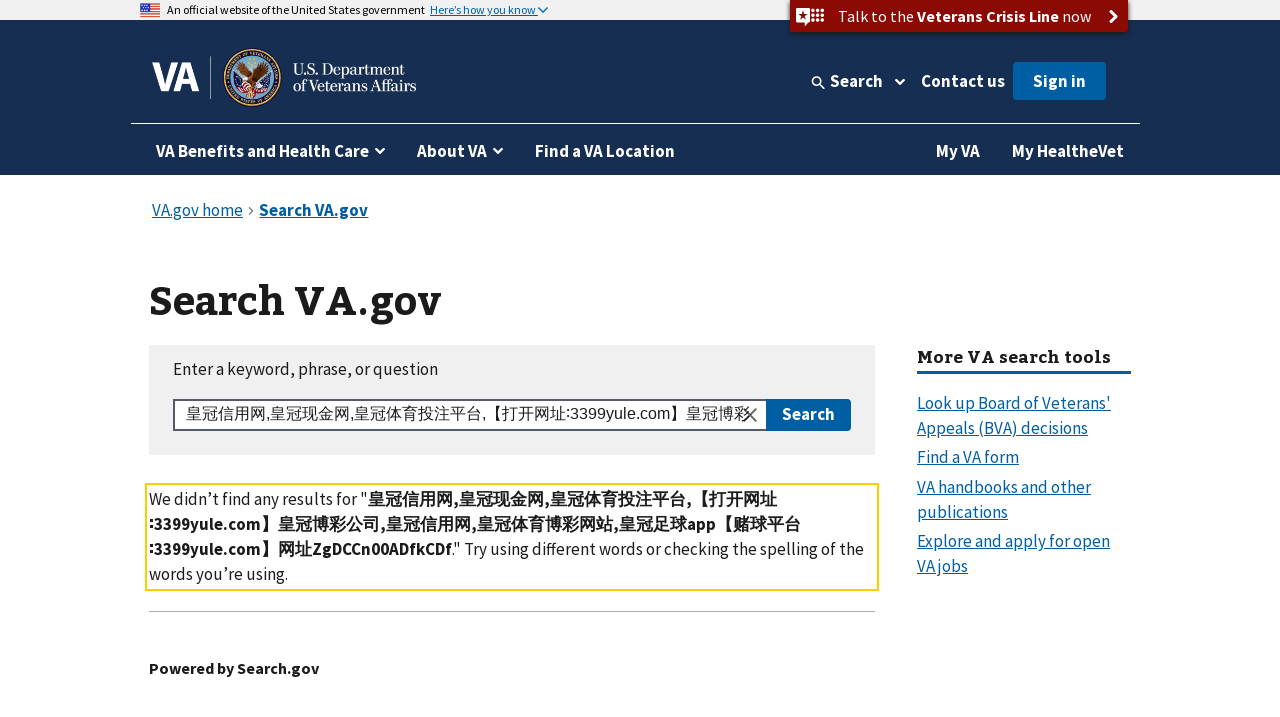

--- FILE ---
content_type: text/html
request_url: https://www.va.gov/search/?query=%E7%9A%87%E5%86%A0%E4%BF%A1%E7%94%A8%E7%BD%91,%E7%9A%87%E5%86%A0%E7%8E%B0%E9%87%91%E7%BD%91,%E7%9A%87%E5%86%A0%E4%BD%93%E8%82%B2%E6%8A%95%E6%B3%A8%E5%B9%B3%E5%8F%B0,%E3%80%90%E6%89%93%E5%BC%80%E7%BD%91%E5%9D%80%E2%88%B63399yule.com%E3%80%91%E7%9A%87%E5%86%A0%E5%8D%9A%E5%BD%A9%E5%85%AC%E5%8F%B8,%E7%9A%87%E5%86%A0%E4%BF%A1%E7%94%A8%E7%BD%91,%E7%9A%87%E5%86%A0%E4%BD%93%E8%82%B2%E5%8D%9A%E5%BD%A9%E7%BD%91%E7%AB%99,%E7%9A%87%E5%86%A0%E8%B6%B3%E7%90%83app%E3%80%90%E8%B5%8C%E7%90%83%E5%B9%B3%E5%8F%B0%E2%88%B63399yule.com%E3%80%91%E7%BD%91%E5%9D%80ZgDCCn00ADfkCDf
body_size: 10447
content:
<!DOCTYPE html><!--[if lt IE 7 ]> <html lang="en" class="ie6"> <![endif]--><!--[if IE 7 ]> <html lang="en" class="ie7"> <![endif]--><!--[if IE 8 ]> <html lang="en" class="ie8"> <![endif]--><!--[if IE 9 ]> <html lang="en" class="ie9"> <![endif]--><!--[if (gt IE 9)|!(IE)]><!--><html lang="en"><!--<![endif]--><!--
  layout: page-react.html
  path: search
  entityId: N/A
--><head>
  <meta charset="utf-8">
  <meta http-equiv="X-UA-Compatible" content="IE=edge">
  <meta name="HandheldFriendly" content="True">
  <meta name="MobileOptimized" content="320">
  <meta name="viewport" content="width=device-width, initial-scale=1.0">

  <!-- Preconnecting required origins: https://web.dev/uses-rel-preconnect/ -->
  <link rel="preconnect" href="https://www.googletagmanager.com">
    <link rel="preconnect" href="https://api.va.gov">

  <!-- Index only pages on production. -->

  <!-- Add metatags. -->
<!-- Canonical URL -->
  <link rel="canonical" href="https://www.va.gov/search/">

<!-- Last updated -->


<!-- Last updated -->

<!-- Mobile App Promo Banners config -->

<!-- End Mobile App Promo Banners config -->

<!-- og:url -->
  <meta property="og:url" content="https://www.va.gov/search/">

<!-- og:type -->
<meta property="og:type" content="website">

<!-- article:tags -->

<!-- Custom metatags -->
  <!-- Derive the title. -->
        
  <!-- og:site_name -->
  <meta property="og:site_name" content="Veterans Affairs">

  <!-- og:title -->
  <meta property="og:title" content="Search Results | Veterans Affairs">

  <!-- Twitter metatags -->
    <meta name="twitter:title" content="Search Results | Veterans Affairs">

  <meta name="twitter:card" content="Summary">
  <meta name="twitter:image" content="https://www.va.gov/img/design/logo/va-og-twitter-image.png">
  <meta name="twitter:site" content="@DeptVetAffairs">

  <!-- Derive the meta description. -->


  

  <!-- Add meta description tags. -->

  <!-- og:image -->
  <meta content="https://www.va.gov/img/design/logo/va-og-image.png" property="og:image">

  <!-- keywords -->

  <!-- Title tag -->
  <title>Search Results | Veterans Affairs</title>

  <!-- Add polyfills. -->
  <script nonce="P6YRfwUfD4USuWqP0WeBDNKxvQ5mC0ro" nomodule data-entry-name="polyfills.js" src="https://prod-va-gov-assets.s3-us-gov-west-1.amazonaws.com/generated/polyfills.entry.js"></script>

  <!-- Add analytics helpers. -->
  <script nonce="P6YRfwUfD4USuWqP0WeBDNKxvQ5mC0ro">
/**
 * An alias for window.dataLayer.push made available under the window so that it is accessible in content files.
 * @module module:record-event
 * @see https://developers.google.com/tag-manager/devguide
 * @see module:platform/monitoring/record-event
 * @param {object} data - The event data that will be sent to GA.
 */
window.dataLayer = [] || window.dataLayer;
window.recordEvent = function(data) {
  return window.dataLayer.push(data);
};
window.recordMultipleEvents = function (events){
  events.forEach(event => recordEvent(event))
}
  </script>

  <!-- Add web components. -->
    <link rel="stylesheet" data-entry-name="web-components.css" href="https://prod-va-gov-assets.s3-us-gov-west-1.amazonaws.com/generated/web-components.css">

      <script nonce="P6YRfwUfD4USuWqP0WeBDNKxvQ5mC0ro" defer data-entry-name="web-components.js" src="https://prod-va-gov-assets.s3-us-gov-west-1.amazonaws.com/generated/web-components.entry.js"></script>
  
  <!-- Render GA template. -->

    


<script data-e2e="analytics-script" nonce="P6YRfwUfD4USuWqP0WeBDNKxvQ5mC0ro">
        (function(w, d, s, l, i) {
  w[l] = w[l] || [];
  w[l].push({ 'gtm.start': new Date().getTime(), event: 'gtm.js' });
  var f = d.getElementsByTagName(s)[0],
    j = d.createElement(s),
    dl = l != 'dataLayer' ? '&l=' + l : '';
  j.async = true;
  j.src = 'https://www.googletagmanager.com/gtm.js?id=' + i + dl;
  f.parentNode.insertBefore(j, f);
})(window, document, 'script', 'dataLayer', 'GTM-WFJWBD');
      (function(window) {
  function withFormContent(acc, data) {
    //console.log("acc.content data",data.Content);
    acc.content = data.Content;
  }

  function withFeedbackUUID(acc, data) {
    acc.feedbackUUID = data.Feedback_UUID;
  }

  function mEvent(name, action, opts) {
    opts = opts || {};
    var custom = opts.custom;
    var label = opts.label;

    function handle(event) {
      var start = +new Date();
      var cm = window.cm || function() {};
      var mData = event.detail;
      var eData = {
        category: 'Medallia',
        action: action,
        label: label || mData.Form_Type,
        value: mData.Form_ID,
        myParams: {},
      };
      if (custom) {
        for (var i = 0; i < custom.length; i++)
          custom[i](eData.myParams, mData);
      }
      var end = +new Date();
      console.log('send', 'event', eData, end - start);
      recordEvent({
        event: eData.action,
        'survey-tool': eData.category,
        'survey-form-id': eData.value,
        'survey-status': eData.label,
        'survey-details': eData.myParams,
      });
    }
    window.addEventListener('MDigital_' + name, handle);
  }
  mEvent('ShowForm_Called', 'survey-show-form-call');
  mEvent('Form_Displayed', 'survey-start-form');
  mEvent('Form_Next_Page', 'survey-next-click');
  mEvent('Form_Back_Page', 'survey-back-click');
  mEvent('Form_Close_Submitted', 'survey-submit-close');
  mEvent('Form_Close_No_Submit', 'survey-no-submit-close');
  mEvent('Feedback_Submit', 'survey-submit', {
    custom: [withFeedbackUUID, withFormContent],
  });
  mEvent('Submit_Feedback', 'survey--submission', {
    custom: [withFeedbackUUID, withFormContent],
  });
  mEvent('Feedback_Button_Clicked', 'survey-button-click', {
    custom: [withFeedbackUUID],
  });
  mEvent('ThankYou_Displayed', 'survey--submission-successful', {
    custom: [withFeedbackUUID, withFormContent],
  });
  mEvent('Invite_Displayed', 'survey-invitation-display', {
    label: 'Invite',
  });
  mEvent('Invite_Accepted', 'survey-invitation-accept', {
    label: 'Invite',
  });
  mEvent('Invite_Declined', 'survey-invitation-decline', {
    label: 'Invite',
  });
  mEvent('Invite_Skipped', 'survey-invitation-skip', {
    label: 'Invite',
  });
})(window);
    
  recordEvent({ environment: 'vagovprod' });
  if ( self !== top ) {
    recordEvent({ event: 'iframed', embeddedIn: document.referrer });
  }
</script>


  <!-- Add Icons. -->
  <link href="https://s3-us-gov-west-1.amazonaws.com/content.www.va.gov/img/design/icons/apple-touch-icon.png" rel="apple-touch-icon-precomposed">
  <link href="https://s3-us-gov-west-1.amazonaws.com/content.www.va.gov/img/design/icons/apple-touch-icon-72x72.png" rel="apple-touch-icon-precomposed" sizes="72x72">
  <link href="https://s3-us-gov-west-1.amazonaws.com/content.www.va.gov/img/design/icons/apple-touch-icon-114x114.png" rel="apple-touch-icon-precomposed" sizes="114x114">
  <link href="https://s3-us-gov-west-1.amazonaws.com/content.www.va.gov/img/design/icons/apple-touch-icon-152x152.png" rel="apple-touch-icon-precomposed" sizes="144x144">
  <link rel="shortcut icon" href="https://s3-us-gov-west-1.amazonaws.com/content.www.va.gov/img/design/icons/favicon.ico">

  <meta name="msapplication-TileImage" content="/img/design/icons/apple-touch-icon-114x114">
  <meta name="msapplication-TileColor" content="#144073">

  <!-- Preload main fonts -->
  <link rel="preload" href="https://prod-va-gov-assets.s3-us-gov-west-1.amazonaws.com/generated/sourcesanspro-bold-webfont.woff2" as="font" type="font/woff2" crossorigin>
  <link rel="preload" href="https://prod-va-gov-assets.s3-us-gov-west-1.amazonaws.com/generated/sourcesanspro-regular-webfont.woff2" as="font" type="font/woff2" crossorigin>
  <link rel="preload" href="https://prod-va-gov-assets.s3-us-gov-west-1.amazonaws.com/generated/bitter-bold.woff2" as="font" type="font/woff2" crossorigin>

  <!-- CSS -->
  <link rel="stylesheet" data-entry-name="style.css" href="https://prod-va-gov-assets.s3-us-gov-west-1.amazonaws.com/generated/style.css">
  <link rel="stylesheet" data-entry-content="content-build.css" href="https://s3-us-gov-west-1.amazonaws.com/content.www.va.gov/assets/content-build.css">
  <link rel="stylesheet" data-entry-name="search.css" href="https://prod-va-gov-assets.s3-us-gov-west-1.amazonaws.com/generated/search.css">

  <!-- Old IE -->

  <!--[if lt IE 9]>
<link rel='stylesheet' href='/assets/css/ie.css'>
<![endif]-->


  <script nonce="P6YRfwUfD4USuWqP0WeBDNKxvQ5mC0ro" defer data-entry-name="vendor.js" src="https://prod-va-gov-assets.s3-us-gov-west-1.amazonaws.com/generated/vendor.entry.js"></script>
  <script nonce="P6YRfwUfD4USuWqP0WeBDNKxvQ5mC0ro" defer data-entry-name="search.js" src="https://prod-va-gov-assets.s3-us-gov-west-1.amazonaws.com/generated/search.entry.js"></script>

  <!--
  We participate in the US government’s analytics program. See the data at analytics.usa.gov.
  https://github.com/digital-analytics-program/gov-wide-code
-->
  <script async type="text/javascript" nonce="P6YRfwUfD4USuWqP0WeBDNKxvQ5mC0ro" src="https://dap.digitalgov.gov/Universal-Federated-Analytics-Min.js?agency=VA" id="_fed_an_ua_tag"></script>
  
  <script async nonce="P6YRfwUfD4USuWqP0WeBDNKxvQ5mC0ro" src="https://siteimproveanalytics.com/js/siteanalyze_6319010.js"></script>

  <script nonce="P6YRfwUfD4USuWqP0WeBDNKxvQ5mC0ro" type="text/javascript">
    function focusContent(e) {
      e.preventDefault();
      const contentElement = document.querySelector('#content h1') || document.querySelector('#content');
      contentElement.setAttribute('tabindex', '-1');
      contentElement.addEventListener('blur', function(event) {
        event.target.removeAttribute('tabindex');
      }, true);
      window.scrollTo(0, contentElement.offsetTop);
      contentElement.focus();
    }
    window.VetsGov = window.VetsGov || {};
    window.VetsGov.headerFooter = JSON.parse("{\"footerData\":[{\"column\":\"bottom_rail\",\"href\":\"https://www.va.gov/accessibility-at-va\",\"order\":1,\"target\":null,\"title\":\"508 compliance\"},{\"column\":\"bottom_rail\",\"href\":\"https://www.va.gov/resources/your-civil-rights-and-how-to-file-a-discrimination-complaint/\",\"order\":2,\"target\":null,\"title\":\"Civil Rights\"},{\"column\":\"bottom_rail\",\"href\":\"https://department.va.gov/foia/\",\"order\":3,\"target\":null,\"title\":\"Freedom of Information Act (FOIA)\"},{\"column\":\"bottom_rail\",\"href\":\"https://www.va.gov/report-harassment/\",\"order\":4,\"target\":null,\"title\":\"Harassment\"},{\"column\":\"bottom_rail\",\"href\":\"https://www.va.gov/oig/\",\"order\":5,\"target\":null,\"title\":\"Office of Inspector General\"},{\"column\":\"bottom_rail\",\"href\":\"https://www.va.gov/opa/Plain_Language.asp\",\"order\":6,\"target\":null,\"title\":\"Plain language\"},{\"column\":\"bottom_rail\",\"href\":\"https://www.va.gov/privacy-policy/\",\"order\":7,\"target\":null,\"title\":\"Privacy, policies, and legal information\"},{\"column\":\"bottom_rail\",\"href\":\"https://www.oprm.va.gov/\",\"order\":8,\"target\":null,\"title\":\"VA Privacy Service\"},{\"column\":\"bottom_rail\",\"href\":\"https://www.va.gov/ORM/NoFEAR_Select.asp\",\"order\":9,\"target\":null,\"title\":\"No FEAR Act Data\"},{\"column\":\"bottom_rail\",\"href\":\"https://www.usa.gov/\",\"order\":10,\"target\":null,\"title\":\"USA.gov\"},{\"column\":\"bottom_rail\",\"href\":\"https://www.va.gov/performance-dashboard/\",\"order\":11,\"target\":null,\"title\":\"VA performance dashboard\"},{\"column\":\"bottom_rail\",\"href\":\"https://www.va.gov/veterans-portrait-project/\",\"order\":12,\"target\":null,\"title\":\"Veterans Portrait Project\"},{\"column\":1,\"href\":\"https://www.va.gov/homeless/\",\"order\":1,\"target\":null,\"title\":\"Homeless Veterans\"},{\"column\":1,\"href\":\"https://www.va.gov/womenvet/\",\"order\":2,\"target\":null,\"title\":\"Women Veterans\"},{\"column\":1,\"href\":\"https://www.va.gov/centerforminorityveterans/\",\"order\":3,\"target\":null,\"title\":\"Minority Veterans\"},{\"column\":1,\"href\":\"https://www.ptsd.va.gov/\",\"order\":4,\"target\":null,\"title\":\"PTSD\"},{\"column\":1,\"href\":\"https://www.mentalhealth.va.gov/\",\"order\":5,\"target\":null,\"title\":\"Mental health\"},{\"column\":1,\"href\":\"https://department.va.gov/veteran-sports/\",\"order\":6,\"target\":null,\"title\":\"Adaptive sports and special events\"},{\"column\":1,\"href\":\"https://www.va.gov/osdbu/\",\"order\":7,\"target\":null,\"title\":\"Small business programs\"},{\"column\":1,\"href\":\"https://www.va.gov/outreach-and-events/events/\",\"order\":8,\"target\":null,\"title\":\"VA outreach events\"},{\"column\":1,\"href\":\"https://www.nrd.gov/\",\"order\":9,\"target\":null,\"title\":\"National Resource Directory\"},{\"column\":2,\"href\":\"https://www.va.gov/forms/\",\"order\":1,\"target\":null,\"title\":\"VA forms\"},{\"column\":2,\"href\":\"https://www.accesstocare.va.gov/\",\"order\":2,\"target\":null,\"title\":\"VA health care access and quality\"},{\"column\":2,\"href\":\"https://www.va.gov/get-help-from-accredited-representative\",\"order\":3,\"target\":null,\"title\":\"Get help from an accredited representative or VSO\"},{\"column\":2,\"href\":\"https://www.mobile.va.gov/appstore/\",\"order\":4,\"target\":null,\"title\":\"VA mobile apps\"},{\"column\":2,\"href\":\"https://department.va.gov/about/state-departments-of-veterans-affairs-office-locations/\",\"order\":5,\"target\":null,\"title\":\"State Veterans Affairs offices\"},{\"column\":2,\"href\":\"https://www.va.gov/opal/fo/dbwva.asp\",\"order\":6,\"target\":null,\"title\":\"Doing business with VA\"},{\"column\":2,\"href\":\"https://www.va.gov/jobs/\",\"order\":7,\"target\":null,\"title\":\"Careers at VA\"},{\"column\":2,\"href\":\"https://www.va.gov/outreach-and-events/outreach-materials\",\"order\":8,\"target\":null,\"title\":\"VA outreach materials\"},{\"column\":2,\"href\":\"https://www.va.gov/welcome-kit/\",\"order\":9,\"target\":null,\"title\":\"Your VA welcome kit\"},{\"column\":3,\"href\":\"https://news.va.gov/\",\"order\":1,\"target\":null,\"title\":\"VA news\"},{\"column\":3,\"href\":\"https://www.va.gov/opa/pressrel/\",\"order\":2,\"target\":null,\"title\":\"Press releases\"},{\"column\":3,\"href\":\"https://public.govdelivery.com/accounts/USVA/subscriber/new/\",\"order\":3,\"target\":null,\"title\":\"Email updates\"},{\"column\":3,\"href\":\"https://www.facebook.com/VeteransAffairs\",\"order\":4,\"target\":null,\"title\":\"Facebook\"},{\"column\":3,\"href\":\"https://www.instagram.com/deptvetaffairs/\",\"order\":5,\"target\":null,\"title\":\"Instagram\"},{\"column\":3,\"href\":\"https://x.com/DeptVetAffairs/\",\"order\":6,\"target\":null,\"title\":\"X\"},{\"column\":3,\"href\":\"https://www.flickr.com/photos/VeteransAffairs/\",\"order\":7,\"target\":null,\"title\":\"Flickr\"},{\"column\":3,\"href\":\"https://www.youtube.com/user/DeptVetAffairs\",\"order\":8,\"target\":null,\"title\":\"YouTube\"},{\"column\":3,\"href\":\"https://digital.va.gov/web-governance/social-media/social-media-sites/\",\"order\":9,\"target\":null,\"title\":\"All VA social media\"},{\"column\":4,\"href\":\"https://www.va.gov/resources/\",\"order\":1,\"target\":null,\"title\":\"Resources and support\"},{\"column\":4,\"href\":\"https://www.va.gov/contact-us/\",\"order\":2,\"target\":null,\"title\":\"Contact us\"},{\"column\":4,\"label\":\"Call us\",\"href\":\"tel:18006982411\",\"order\":3,\"target\":null,\"title\":\"800-698-2411\"},{\"column\":4,\"href\":\"tel:711\",\"order\":4,\"target\":null,\"title\":\"TTY: 711\"},{\"column\":4,\"label\":\"Visit a medical center or regional office\",\"href\":\"https://www.va.gov/find-locations/\",\"order\":5,\"target\":null,\"title\":\"Find a VA location\"}],\"megaMenuData\":[{\"title\":\"VA Benefits and Health Care\",\"menuSections\":[{\"title\":\"Health care\",\"links\":{\"seeAllLink\":{\"text\":\"View all in health care\",\"href\":\"https://www.va.gov/health-care\"},\"columnOne\":{\"title\":\"Get health care benefits\",\"links\":[{\"text\":\"About VA health benefits\",\"href\":\"https://www.va.gov/health-care/about-va-health-benefits\"},{\"text\":\"How to apply\",\"href\":\"https://www.va.gov/health-care/how-to-apply\"},{\"text\":\"Family and caregiver health benefits\",\"href\":\"https://www.va.gov/family-and-caregiver-benefits/health-and-disability\"},{\"text\":\"Apply now for health care\",\"href\":\"https://www.va.gov/health-care/apply/application\"}]},\"columnTwo\":{\"title\":\"Manage your health\",\"links\":[{\"text\":\"Manage health appointments\",\"href\":\"https://www.va.gov/health-care/manage-appointments\"},{\"text\":\"Refill prescriptions and manage medications\",\"href\":\"https://www.va.gov/health-care/manage-prescriptions-medications\"},{\"text\":\"Review medical records online\",\"href\":\"https://www.va.gov/health-care/review-medical-records\"},{\"text\":\"Send and receive secure messages\",\"href\":\"https://www.va.gov/health-care/send-receive-messages\"},{\"text\":\"File for travel pay reimbursement\",\"href\":\"https://www.va.gov/health-care/file-travel-pay-reimbursement\"}]},\"columnThree\":{\"img\":{\"src\":\"https://www.va.gov/img/styles/3_2_medium_thumbnail/public/hub_promos/health-care.png\",\"alt\":\"\"},\"link\":{\"text\":\"Manage your health care with My HealtheVet on VA.gov\",\"href\":\"https://www.va.gov/health-care/manage-health\"},\"description\":\"You can now manage your VA health care in the same place you manage your other VA benefits and services.\"}}},{\"title\":\"Disability\",\"links\":{\"seeAllLink\":{\"text\":\"View all in disability\",\"href\":\"https://www.va.gov/disability\"},\"columnOne\":{\"title\":\"Get disability benefits\",\"links\":[{\"text\":\"Eligibility\",\"href\":\"https://www.va.gov/disability/eligibility\"},{\"text\":\"How to file a claim\",\"href\":\"https://www.va.gov/disability/how-to-file-claim\"},{\"text\":\"Survivor and dependent compensation (DIC)\",\"href\":\"https://www.va.gov/family-and-caregiver-benefits/survivor-compensation/dependency-indemnity-compensation\"},{\"text\":\"File a claim online\",\"href\":\"https://www.va.gov/disability/file-disability-claim-form-21-526ez/\"}]},\"columnTwo\":{\"title\":\"Manage your benefits\",\"links\":[{\"text\":\"Check your claim, decision review, or appeal status\",\"href\":\"https://www.va.gov/claim-or-appeal-status\"},{\"text\":\"View your payment history\",\"href\":\"https://www.va.gov/va-payment-history\"},{\"text\":\"Upload evidence to support your claim\",\"href\":\"https://www.va.gov/disability/upload-supporting-evidence\"},{\"text\":\"File for a VA disability increase\",\"href\":\"https://www.va.gov/disability/file-disability-claim-form-21-526ez/\"},{\"text\":\"Request a decision review or appeal\",\"href\":\"https://www.va.gov/decision-reviews\"}]},\"columnThree\":{\"img\":{\"src\":\"https://www.va.gov/img/styles/3_2_medium_thumbnail/public/hub_promos/disability.png\",\"alt\":\"\"},\"link\":{\"text\":\"VA claim exam (C&P exam)\",\"href\":\"https://www.va.gov/resources/va-claim-exam\"},\"description\":\"Find out why you might need a claim exam. Learn how to schedule and prepare for your appointment.\"}}},{\"title\":\"Education and training\",\"links\":{\"seeAllLink\":{\"text\":\"View all in education\",\"href\":\"https://www.va.gov/education\"},\"columnOne\":{\"title\":\"Get education benefits\",\"links\":[{\"text\":\"About GI Bill benefits\",\"href\":\"https://www.va.gov/education/about-gi-bill-benefits\"},{\"text\":\"Eligibility\",\"href\":\"https://www.va.gov/education/eligibility\"},{\"text\":\"How to apply\",\"href\":\"https://www.va.gov/education/how-to-apply\"},{\"text\":\"Veteran Readiness and Employment (Chapter 31)\",\"href\":\"https://www.va.gov/careers-employment/vocational-rehabilitation\"},{\"text\":\"Education and career benefits for family members\",\"href\":\"https://www.va.gov/family-and-caregiver-benefits/education-and-careers\"}]},\"columnTwo\":{\"title\":\"Manage your benefits\",\"links\":[{\"text\":\"View your VA payment history\",\"href\":\"https://www.va.gov/va-payment-history\"},{\"text\":\"Check your remaining Post-9/11 GI Bill benefits\",\"href\":\"https://www.va.gov/education/check-remaining-post-9-11-gi-bill-benefits\"},{\"text\":\"Transfer your Post-9/11 GI Bill benefits\",\"href\":\"https://www.va.gov/education/transfer-post-9-11-gi-bill-benefits\"},{\"text\":\"Verify your school enrollment\",\"href\":\"https://www.va.gov/education/verify-school-enrollment\"},{\"text\":\"Change your direct deposit information\",\"href\":\"https://www.va.gov/change-direct-deposit\"}]},\"columnThree\":{\"img\":{\"src\":\"https://www.va.gov/img/styles/3_2_medium_thumbnail/public/hub_promos/education.png\",\"alt\":\"\"},\"link\":{\"text\":\"GI Bill\u00AE Comparison Tool\",\"href\":\"https://www.va.gov/education/gi-bill-comparison-tool\"},\"description\":\"Learn about education programs and compare benefits by school.\"}}},{\"title\":\"Careers and employment\",\"links\":{\"seeAllLink\":{\"text\":\"View all in careers and employment\",\"href\":\"https://www.va.gov/careers-employment\"},\"columnOne\":{\"title\":\"Get employment benefits\",\"links\":[{\"text\":\"About Veteran Readiness and Employment (VR&E)\",\"href\":\"https://www.va.gov/careers-employment/vocational-rehabilitation\"},{\"text\":\"How to apply\",\"href\":\"https://www.va.gov/careers-employment/vocational-rehabilitation/how-to-apply\"},{\"text\":\"Educational and career counseling\",\"href\":\"https://www.va.gov/careers-employment/education-and-career-counseling\"},{\"text\":\"Veteran-owned small business support\",\"href\":\"https://www.va.gov/careers-employment/veteran-owned-business-support\"},{\"text\":\"Apply for VR&E benefits\",\"href\":\"https://www.va.gov/careers-employment/vocational-rehabilitation/apply-vre-form-28-1900/\"}]},\"columnTwo\":{\"title\":\"Manage your career\",\"links\":[{\"text\":\"VA transition assistance\",\"href\":\"https://www.benefits.va.gov/tap/\"},{\"text\":\"Find a job\",\"href\":\"https://www.dol.gov/veterans/findajob/\"},{\"text\":\"Find VA careers and support\",\"href\":\"https://www.va.gov/jobs/\"},{\"text\":\"Print your civil service preference letter\",\"href\":\"https://www.va.gov/records/download-va-letters\"}]},\"columnThree\":{\"img\":{\"src\":\"https://www.va.gov/img/styles/3_2_medium_thumbnail/public/hub_promos/careers.png\",\"alt\":\"\"},\"link\":{\"text\":\"Check your VR&E eligibility and benefits\",\"href\":\"https://www.va.gov/careers-employment/your-vre-eligibility/\"},\"description\":\"Sign in and we\u2019ll tell you if you\u2019re eligible for VR&E benefits.\"}}},{\"title\":\"Pension\",\"links\":{\"seeAllLink\":{\"text\":\"View all in pension\",\"href\":\"https://www.va.gov/pension\"},\"columnOne\":{\"title\":\"Get pension benefits\",\"links\":[{\"text\":\"Veterans Pension eligibility\",\"href\":\"https://www.va.gov/pension/eligibility\"},{\"text\":\"How to apply\",\"href\":\"https://www.va.gov/pension/how-to-apply\"},{\"text\":\"Apply now for a Veterans Pension\",\"href\":\"https://www.va.gov/pension/apply-for-veteran-pension-form-21p-527ez/\"},{\"text\":\"Aid and attendance benefits and housebound allowance\",\"href\":\"https://www.va.gov/pension/aid-attendance-housebound\"},{\"text\":\"Survivors Pension\",\"href\":\"https://www.va.gov/family-and-caregiver-benefits/survivor-compensation/survivors-pension\"}]},\"columnTwo\":{\"title\":\"Manage your benefits\",\"links\":[{\"text\":\"Check your claim, decision review, or appeal status\",\"href\":\"https://www.va.gov/claim-or-appeal-status\"},{\"text\":\"View your VA payment history\",\"href\":\"https://www.va.gov/va-payment-history\"},{\"text\":\"Change your address\",\"href\":\"https://www.va.gov/change-address\"},{\"text\":\"Change your direct deposit information\",\"href\":\"https://www.va.gov/change-direct-deposit\"}]},\"columnThree\":{\"img\":{\"src\":\"https://www.va.gov/img/styles/3_2_medium_thumbnail/public/hub_promos/pension.png\",\"alt\":\"\"},\"link\":{\"text\":\"Get your pension payments electronically\",\"href\":\"https://www.godirect.gov/gpw\"},\"description\":\"Sign up for direct deposit or a pre-paid debit card.\"}}},{\"title\":\"Housing assistance\",\"links\":{\"seeAllLink\":{\"text\":\"View all in housing assistance\",\"href\":\"https://www.va.gov/housing-assistance\"},\"columnOne\":{\"title\":\"Get home loan benefits\",\"links\":[{\"text\":\"About VA home loan types\",\"href\":\"https://www.va.gov/housing-assistance/home-loans/loan-types\"},{\"text\":\"How to request a COE\",\"href\":\"https://www.va.gov/housing-assistance/home-loans/how-to-request-coe\"},{\"text\":\"Check your COE status\",\"href\":\"https://www.va.gov/housing-assistance/home-loans/check-coe-status\"},{\"text\":\"Request a COE online\",\"href\":\"https://www.va.gov/housing-assistance/home-loans/request-coe-form-26-1880\"}]},\"columnTwo\":{\"title\":\"Get Veterans housing grants\",\"links\":[{\"text\":\"About disability housing grants\",\"href\":\"https://www.va.gov/housing-assistance/disability-housing-grants\"},{\"text\":\"Check your claim, decision review, or appeal status\",\"href\":\"https://www.va.gov/claim-or-appeal-status\"},{\"text\":\"How to apply for an adapted housing grant\",\"href\":\"https://www.va.gov/housing-assistance/disability-housing-grants/how-to-apply\"}]},\"columnThree\":{\"img\":{\"src\":\"https://www.va.gov/img/styles/3_2_medium_thumbnail/public/hub_promos/housing.png\",\"alt\":\"\"},\"link\":{\"text\":\"National Call Center for Homeless Veterans\",\"href\":\"https://www.va.gov/homeless/nationalcallcenter.asp\"},\"description\":\"Find out how we can help you or a Veteran you care about connect with VA and local resources 24 hours a day, 7 days a week.\"}}},{\"title\":\"Life insurance\",\"links\":{\"seeAllLink\":{\"text\":\"View all in life insurance\",\"href\":\"https://www.va.gov/life-insurance\"},\"columnOne\":{\"title\":\"Get life insurance\",\"links\":[{\"text\":\"About life insurance options\",\"href\":\"https://www.va.gov/life-insurance/options-eligibility\"},{\"text\":\"Benefits for totally disabled or terminally ill policyholders\",\"href\":\"https://www.va.gov/life-insurance/totally-disabled-or-terminally-ill\"},{\"text\":\"Beneficiary financial counseling and online will preparation\",\"href\":\"https://www.benefits.va.gov/insurance/bfcs.asp\"}]},\"columnTwo\":{\"title\":\"Manage your life insurance\",\"links\":[{\"text\":\"Access your policy online\",\"href\":\"https://www.va.gov/life-insurance/manage-your-policy\"},{\"text\":\"Update your beneficiaries\",\"href\":\"https://www.benefits.va.gov/INSURANCE/updatebene.asp\"},{\"text\":\"File a claim for insurance benefits\",\"href\":\"https://www.benefits.va.gov/INSURANCE/file_death_claim.asp\"},{\"text\":\"Check your claim, decision review, or appeal status\",\"href\":\"https://www.va.gov/claim-or-appeal-status\"}]},\"columnThree\":{\"img\":{\"src\":\"https://www.va.gov/img/styles/3_2_medium_thumbnail/public/hub_promos/life-insurance.png\",\"alt\":\"\"},\"link\":{\"text\":\"Learn how to apply for Veterans Affairs Life Insurance (VALife)\",\"href\":\"https://www.va.gov/life-insurance/options-eligibility/valife\"},\"description\":\"VALife is a life insurance program for Veterans with service-connected disabilities.\"}}},{\"title\":\"Burials and memorials\",\"links\":{\"seeAllLink\":{\"text\":\"View all in burials and memorials\",\"href\":\"https://www.va.gov/burials-memorials\"},\"columnOne\":{\"title\":\"Get burial benefits\",\"links\":[{\"text\":\"Eligibility\",\"href\":\"https://www.va.gov/burials-memorials/eligibility\"},{\"text\":\"Pre-need burial eligibility determination\",\"href\":\"https://www.va.gov/burials-memorials/pre-need-eligibility\"},{\"text\":\"Veteran burial allowance\",\"href\":\"https://www.va.gov/burials-memorials/veterans-burial-allowance\"},{\"text\":\"Memorial items\",\"href\":\"https://www.va.gov/burials-memorials/memorial-items\"},{\"text\":\"Survivor and dependent compensation (DIC)\",\"href\":\"https://www.va.gov/family-and-caregiver-benefits/survivor-compensation/dependency-indemnity-compensation\"}]},\"columnTwo\":{\"title\":\"Plan a burial\",\"links\":[{\"text\":\"Schedule a burial for a Veteran or family member\",\"href\":\"https://www.va.gov/burials-memorials/schedule-a-burial\"},{\"text\":\"Find a cemetery\",\"href\":\"https://www.cem.va.gov/cems/listcem.asp\"},{\"text\":\"Request military records (DD214)\",\"href\":\"https://www.va.gov/records/get-military-service-records\"}]},\"columnThree\":{\"img\":{\"src\":\"https://www.va.gov/img/styles/3_2_medium_thumbnail/public/hub_promos/burials.png\",\"alt\":\"\"},\"link\":{\"text\":\"Find burial and memorial benefits information\",\"href\":\"https://www.cem.va.gov/veterans-and-families/\"},\"description\":\"Eligible Veterans have earned VA burial and memorial benefits for themselves, their spouses, and qualifying family members.  Ensure you receive the honor and remembrance you deserve.\"}}},{\"title\":\"Records\",\"links\":{\"seeAllLink\":{\"text\":\"View all in records\",\"href\":\"https://www.va.gov/records\"},\"columnOne\":{\"title\":\"Get your records\",\"links\":[{\"text\":\"Review medical records online\",\"href\":\"https://www.va.gov/health-care/review-medical-records\"},{\"text\":\"Download your VA benefits letters\",\"href\":\"https://www.va.gov/records/download-va-letters\"},{\"text\":\"How to request a VA home loan Certificate of Eligibility (COE)\",\"href\":\"https://www.va.gov/housing-assistance/home-loans/how-to-request-coe\"},{\"text\":\"Get Veteran ID cards\",\"href\":\"https://www.va.gov/records/get-veteran-id-cards\"}]},\"columnTwo\":{\"title\":\"Manage your records\",\"links\":[{\"text\":\"Request your military records (DD214)\",\"href\":\"https://www.va.gov/records/get-military-service-records\"},{\"text\":\"Change your address\",\"href\":\"https://www.va.gov/change-address\"},{\"text\":\"How to apply for a discharge upgrade\",\"href\":\"https://www.va.gov/discharge-upgrade-instructions\"},{\"text\":\"View your VA payment history\",\"href\":\"https://www.va.gov/va-payment-history\"},{\"text\":\"Search historical military records (National Archives)\",\"href\":\"https://www.archives.gov/\"}]},\"columnThree\":{\"img\":{\"src\":\"https://www.va.gov/img/styles/3_2_medium_thumbnail/public/hub_promos/records.png\",\"alt\":\"\"},\"link\":{\"text\":\"Confirm your VA benefit status\",\"href\":\"https://www.va.gov/records/download-va-letters\"},\"description\":\"Download letters like your eligibility or award letter for certain benefits.\"}}},{\"title\":\"Service members\",\"text\":\"Service members\",\"href\":\"https://www.va.gov/service-member-benefits\"},{\"title\":\"Family and caregivers\",\"text\":\"Family and caregivers\",\"href\":\"https://www.va.gov/family-member-benefits\"}]},{\"title\":\"About VA\",\"menuSections\":{\"mainColumn\":{\"title\":\"VA organizations\",\"links\":[{\"text\":\"Veterans Health Administration\",\"href\":\"https://www.va.gov/health\"},{\"text\":\"Veterans Benefits Administration\",\"href\":\"https://www.benefits.va.gov/benefits/\"},{\"text\":\"National Cemetery Administration\",\"href\":\"https://www.cem.va.gov/\"},{\"text\":\"VA Leadership\",\"href\":\"https://department.va.gov/biographies/?_bio_position=assistant-secretary%2Cchairman%2Cdeputy-secretary%2Cgeneral-counsel%2Cinspector-general%2Cprincipal-executive-director%2Csecretary%2Cunder-secretary%2Cva-chief-of-staff/%3Fredirect%3D1%2Cva-chief-of-staff\"},{\"text\":\"Public Affairs\",\"href\":\"https://department.va.gov/administrations-and-offices/public-and-intergovernmental-affairs/\"},{\"text\":\"Congressional Affairs\",\"href\":\"https://www.va.gov/oca/index.asp\"},{\"text\":\"All VA offices and organizations\",\"href\":\"https://department.va.gov/about/\"}]},\"columnOne\":{\"title\":\"Innovation at VA\",\"links\":[{\"text\":\"Health research\",\"href\":\"https://www.research.va.gov/\"},{\"text\":\"Public health\",\"href\":\"https://www.publichealth.va.gov/\"},{\"text\":\"VA open data\",\"href\":\"https://www.va.gov/data/\"},{\"text\":\"Veterans analysis and statistics\",\"href\":\"https://www.va.gov/VETDATA/index.asp\"},{\"text\":\"Appeals modernization\",\"href\":\"https://www.benefits.va.gov/benefits/appeals.asp\"},{\"text\":\"VA Innovation Center\",\"href\":\"https://www.innovation.va.gov/\"},{\"text\":\"Recovery Act\",\"href\":\"https://www.va.gov/recovery/\"}]},\"columnTwo\":{\"title\":\"Learn about VA\",\"links\":[{\"text\":\"About VA\",\"href\":\"https://department.va.gov/about/\"},{\"text\":\"History of VA\",\"href\":\"https://department.va.gov/history/\"},{\"text\":\"VA plans, budget, finances, and performance\",\"href\":\"https://department.va.gov/about/va-plans-budget-finances-and-performance/\"},{\"text\":\"National cemetery history program\",\"href\":\"https://www.cem.va.gov/cem/history/index.asp\"},{\"text\":\"Veterans legacy program\",\"href\":\"https://www.cem.va.gov/cem/legacy/index.asp\"},{\"text\":\"Volunteer or donate\",\"href\":\"https://www.volunteer.va.gov/index.asp\"}]},\"columnThree\":{\"img\":{\"src\":\"https://www.va.gov/img/styles/3_2_medium_thumbnail/public/2023-11/disability%20icon.png\",\"alt\":\"Paper icon\"},\"link\":{\"text\":\"Agency Financial Report\",\"href\":\"https://department.va.gov/administrations-and-offices/management/finance/agency-financial-report/\"},\"description\":\"View the FY 2024 report that includes VA accomplishments with taxpayer dollars and the challenges that remain.\"}}},{\"title\":\"Find a VA Location\",\"href\":\"https://www.va.gov/find-locations/\"}]}");
  </script>


  
<script defer type="text/javascript" nonce="P6YRfwUfD4USuWqP0WeBDNKxvQ5mC0ro" src="https://resource.digital.voice.va.gov/wdcvoice/2/onsite/embed.js" async></script>





</head>

<body class=" merger">
  <div id="announcement-root"></div>
  <!-- Draft status -->

        <noscript><iframe src="https://www.googletagmanager.com/ns.html?id=GTM-WFJWBD" height="0" width="0" class="csp-inline-patch-footer"></iframe></noscript>

  <a class="show-on-focus" href="#content" id="8b40cd47ea5fc997a1f0f1ebc5b38ea5">Skip to Content</a>


  <!-- Header Default-->
  <header class="header" role="banner" id="header-default">
    <!-- Mobile Layout -->
    <div data-widget-type="header" data-show="true" data-show-nav-login="true" data-show-mega-menu="true" id="header-v2"></div>

    <!-- Tablet/Desktop Layout -->
      <div id="legacy-header" class="vads-u-display--none">
  <div class="va-notice--banner">
    <div class="va-notice--banner-inner">
<div class="usa-banner">
  <div class="usa-accordion">
    <div class="usa-banner-header">
      <div class="usa-grid usa-banner-inner">
      <img src="https://s3-us-gov-west-1.amazonaws.com/content.www.va.gov/img/tiny-usa-flag.png" alt="U.S. flag" height="20" width="20">
      <p>An official website of the United States government</p>
      <button id="usa-banner-toggle" class="usa-accordion-button usa-banner-button" aria-expanded="false" aria-controls="gov-banner">
        <span class="usa-banner-button-text">Here&#x2019;s how you know</span>
      </button>
      </div>
    </div>
    <div class="usa-banner-content usa-grid usa-accordion-content" id="gov-banner" aria-hidden="true">
      <div class="usa-banner-guidance-gov usa-width-one-half">
        <img class="usa-banner-icon usa-media_block-img" src="https://s3-us-gov-west-1.amazonaws.com/content.www.va.gov/img/icon-dot-gov.svg" alt="Dot gov">
        <div class="usa-media_block-body">
          <p>
            <strong>The .gov means it&#x2019;s official.</strong>
            <br>
            Federal government websites often end in .gov or .mil. Before sharing sensitive information, make sure you&apos;re on a federal government site.
          </p>
        </div>
      </div>
      <div class="usa-banner-guidance-ssl usa-width-one-half">
        <img class="usa-banner-icon usa-media_block-img" src="https://s3-us-gov-west-1.amazonaws.com/content.www.va.gov/img/icon-https.svg" alt="SSL">
        <div class="usa-media_block-body">
          <p>
            <strong>The site is secure.</strong>
            <br> The <strong>https://</strong> ensures that you&apos;re connecting to the official website and that any information you provide is encrypted and sent securely.
          </p>
        </div>
      </div>
    </div>
  </div>
</div>
    </div>
    <div class="va-crisis-line-container vads-u-background-color--secondary-darkest">
      <button class="va-crisis-line va-overlay-trigger vads-u-background-color--secondary-darkest" data-show="#modal-crisisline" id="ada85d84734d16087b9cf533ad393317">
        <div class="va-crisis-line-inner">
          <span class="va-crisis-line-icon" aria-hidden="true"></span>
          <span class="va-crisis-line-text" id="0d5058bb95e7d04f49e9d66821962c3f">Talk to the <strong>Veterans Crisis Line</strong> now</span>
          <img alt aria-hidden="true" class="va-crisis-line-arrow" src="https://s3-us-gov-west-1.amazonaws.com/content.www.va.gov/img/arrow-right-white.svg">
        </div>
      </button>
    </div>
  </div>
  <!-- /header alert box -->

  <div class="row va-flex usa-grid usa-grid-full" id="va-header-logo-menu">
    <div class="va-header-logo-wrapper">
      <a href="/" class="va-header-logo">
        <img src="https://s3-us-gov-west-1.amazonaws.com/content.www.va.gov/img/header-logo.png" alt="VA logo and Seal, U.S. Department of Veterans Affairs" height="59" width="264">
      </a>
    </div>
      <div id="va-nav-controls"></div>
        <div class="medium-screen:vads-u-display--none usa-grid usa-grid-full">
          <div class="menu-rule usa-one-whole"></div>
          <div class="mega-menu" id="mega-menu-mobile"></div>
        </div>
      <div id="login-root" class="vet-toolbar"></div>
  </div>
    <div class="usa-grid usa-grid-full">
      <div class="menu-rule usa-one-whole"></div>
      <div class="mega-menu" id="mega-menu"></div>
    </div>
</div>
    
    <!-- Banners -->
<!-- Derive visible banners. -->

<!-- Banners -->

<!-- Maintenance banner -->
<div data-widget-type="maintenance-banner"></div>

<!-- Derive visible promo banners. -->

<!-- Promo Banners -->
  </header>

  <!-- Situation Updates banner -->
  <div data-widget-type="situation-updates-banner"></div>


  <script nonce="P6YRfwUfD4USuWqP0WeBDNKxvQ5mC0ro" type="text/javascript">
(function() {
  var isIe = /(trident|msie)/i.test(navigator.userAgent);

  if (isIe && document.getElementById && window.addEventListener) {
    window.addEventListener('hashchange', function skipLinkFocus() {
      var id = location.hash.substring(1);
      var element;

      if (!/^[A-z0-9_-]+$/.test(id)) {
        return;
      }

      element = document.getElementById(id);

      if (element) {
        if (!/^(?:a|select|input|button|textarea)$/i.test(element.tagName)) {
          element.tabIndex = -1;
        }

        element.focus();
      }
    });
  }
})();
  </script>
  

<script type="text/javascript" defer nonce="P6YRfwUfD4USuWqP0WeBDNKxvQ5mC0ro">
  window.onload = function() {
    const contentElement = document.querySelector('.smartbanner');
      if(contentElement){
        contentElement.style.top = '-84px'
      }
  };
</script>


<div id="content">
  <main id="main" class="main" lang="en">
    
<!-- Generated from manifest.json -->

  <div class="section">
    <div id="react-root">
      <div class="vads-u-margin-y--5">
        <div class="loading-indicator-container">
          <div class="loading-indicator" role="progressbar" aria-valuetext="Please wait while we load the application for you." tabindex="0">
          </div>
          Please wait while we load the application for you.
        </div>
      </div>
    </div>
  </div>
      <div class="usa-grid usa-grid-full">
      <div class="last-updated vads-u-padding-x--1 desktop-lg:vads-u-padding-x--0">
        <div class="vads-u-display--flex above-footer-elements-container">
          <div class="vads-u-flex--auto">
            <span class="vads-u-text-align--justify">
  <p></p>
            </span>
          </div>
          <div class="vads-u-flex--1 vads-u-text-align--right">
            <span class="vads-u-text-align--right">
<va-button type="button" id="mdFormButton" text="Feedback" class="vads-u-padding--0 vads-u-margin-right--0 vads-u-background-color--white" secondary>
            </va-button></span>
          </div>
        </div>
      </div>
    </div>
  </main>
</div>

<footer class="footer">
  <div id="footerNav" data-minimal-footer="false"></div>
</footer>
<div id="logout-modal-root"></div>
<div id="login-modal-root"></div>
<!--
VA's mission: To fulfill President Lincoln's promise to care for those who have served in our nation's military and for their families, caregivers, and survivors.
-->
<script nonce="P6YRfwUfD4USuWqP0WeBDNKxvQ5mC0ro" type="text/javascript">
(function() {
  var module = {};
function mountWidgets(widgets, slowLoadingThreshold) {
  [].slice.call(widgets).forEach(function(widget) {
    var timeout = widget.getAttribute('data-widget-timeout');
    if (timeout) {
      timeout = parseInt(timeout, 10);
    }
    timeout = (timeout || 0) * 1000;

    if (timeout > slowLoadingThreshold) {
      setTimeout(function() {
        var replacedWithWidget = !widget.querySelector(
          '.static-widget-content'
        );
        var slowMessage = widget.querySelector(
          '.loading-indicator-message--slow'
        );
        var regularMessage = widget.querySelector(
          '.loading-indicator-message--normal'
        );

        if (!replacedWithWidget && regularMessage) {
          regularMessage.setAttribute('aria-hidden', 'true');
          regularMessage.classList.add('vads-u-display--none');
        }

        if (!replacedWithWidget && slowMessage) {
          slowMessage.setAttribute('aria-hidden', 'false');
          slowMessage.classList.remove('vads-u-display--none');
        }
      }, slowLoadingThreshold);
    }

    if (timeout > 0) {
      setTimeout(function() {
        var replacedWithWidget = !widget.querySelector(
          '.static-widget-content'
        );
        var errorMessage = widget.querySelector('.sip-application-error');
        var loadingMessage = widget.querySelector(
          '.loading-indicator-container'
        );

        if (!replacedWithWidget && loadingMessage) {
          loadingMessage.parentNode.removeChild(loadingMessage);
        }

        if (!replacedWithWidget && errorMessage) {
          errorMessage.setAttribute('aria-hidden', 'false');
          errorMessage.classList.remove('vads-u-display--none');
        }
      }, timeout);
    }
  });
}

if (module) {
  module.exports = mountWidgets;
}
  mountWidgets(document.querySelectorAll('[data-widget-type]'), 6000);
})();
</script>





     <script nonce="P6YRfwUfD4USuWqP0WeBDNKxvQ5mC0ro">
      (function() {
        document.getElementById('8b40cd47ea5fc997a1f0f1ebc5b38ea5').addEventListener('click', function(event) { focusContent(event) });
document.getElementById('ada85d84734d16087b9cf533ad393317').addEventListener('click', function(event) { recordEvent({ event: 'nav-crisis-header' }) });
document.getElementById('0d5058bb95e7d04f49e9d66821962c3f').addEventListener('click', function(event) { recordEvent({ event: 'nav-jumplink-click' }); });
document.getElementById('mdFormButton').addEventListener('click', function(event) { KAMPYLE_ONSITE_SDK.showForm('21') });
      })();
     </script></body></html>

--- FILE ---
content_type: text/css
request_url: https://prod-va-gov-assets.s3-us-gov-west-1.amazonaws.com/generated/search.css
body_size: 2824
content:
.va-pagination{border-top:1px solid #f1f1f1;font-size:.9em;overflow:hidden;padding:1.25rem 0 .625rem;position:relative;text-align:center;width:100%;display:flex;justify-content:center}@media(max-width: 768px){.va-pagination-prev{margin-left:-1.875rem;padding:0 .625rem 0 0}}@media(min-width: 481px){.va-pagination-prev:not(:empty) a::before{content:"‹  "}}@media(max-width: 768px){.va-pagination-next{margin-right:-1.875rem;padding:0 0 0 .625rem}}@media(min-width: 481px){.va-pagination-next:not(:empty) a::after{content:"  ›"}}.va-pagination-prev,.va-pagination-next{position:relative}.va-pagination-prev:hover,.va-pagination-prev:focus,.va-pagination-next:hover,.va-pagination-next:focus{text-decoration:underline}@media(min-width: 768px){.va-pagination-prev,.va-pagination-next{padding:0 .625rem}}.va-pagination-inner{white-space:nowrap;overflow:hidden}@media(max-width: 768px){.va-pagination-inner{width:12.5rem}}@media(min-width: 1201px){.va-pagination-inner{width:25rem}}.va-pagination-prev,.va-pagination-next,.va-pagination-inner{padding-bottom:4px;padding-top:4px}.va-pagination a{line-height:2;text-decoration:none}.va-pagination-inner a{border-radius:1000px;display:inline-block;height:1.875rem;margin:0 .3125rem;width:1.875rem;text-decoration:none}.va-pagination-inner a:hover,.va-pagination-inner a:focus,.va-pagination-active,.va-pagination-active:visited{background:#005ea2;color:#fff}.search-app{margin-bottom:3em}.search-app h2:first-child{margin-top:0}.search-app [href^=http],.search-app [rel=external]{background:none}.search-app .usa-width-three-fourths.error{padding-left:.9375rem}.search-app ul{list-style-type:none;padding:0}.search-app ul.results-list li.result-item .result-desc{color:#323a45}.search-app ul.results-list li.result-item p{margin:0;word-wrap:break-word}.search-app .usa-alert{margin-bottom:1.25rem}.search-app .usa-alert .usa-alert-body{padding-left:.625rem}.search-app .usa-alert .usa-alert-body .usa-alert-text{margin-top:.625rem}.search-app hr{border-bottom:none}.search-app hr#hr-search-bottom{margin-bottom:0}@media screen and (min-width: 481px),print and (min-width: 481px){.search-app hr#hr-search-bottom{margin-bottom:.9375rem}}.search-app .results-footer{flex-direction:column;justify-content:space-between;align-items:center;margin-bottom:.625rem}@media screen and (min-width: 768px),print and (min-width: 768px){.search-app .results-footer{flex-direction:row;margin-bottom:2.5rem}}.search-app .results-footer .powered-by{font-weight:bold;margin:.625rem 0 0}@media screen and (min-width: 481px),print and (min-width: 481px){.search-app .results-footer .powered-by{margin:.625rem 0 1.25rem}}@media screen and (min-width: 768px),print and (min-width: 768px){.search-app .results-footer .powered-by{margin:1.25rem 0 .625rem}}.search-app .search-box{flex-direction:column}@media(min-width: 768px){.search-app .search-box{flex-direction:row}}.search-app .search-row{box-sizing:inherit;margin:0 auto;max-width:62.5em;display:flex;flex-direction:column}@media(min-width: 768px){.search-app .search-row{flex-direction:row}}
#modal-announcement .va-modal-inner{max-height:100vh;overflow-y:scroll}#modal-announcement h3{margin-top:1.5em}.announcement-heading{background-color:var(--vads-color-primary-alt-lightest);text-align:center;padding:42px 0;margin:-1.25rem -1.25rem 0}.announcement-heading img{max-width:86px}.announcement-heading-brand-consolidation{padding-top:35px}.announcement-brand-consolidation-logo{max-width:225px}
.header-logo svg{width:40px}.header-sign-in-button{flex-shrink:0}.header-logo-row .sign-in-drop-down-panel-button{border-top:none !important;padding:10px 25px 11px 0px !important}.header-logo-row .user-dropdown-email{margin-top:0 !important}.header-logo-row #account-menu ul{list-style:none;margin:0;padding:0}.header-menu-button{width:85px;z-index:1}.header-menu-button-overlay{bottom:-12px;height:20px;left:0;z-index:-1}
.header-us-flag{height:20px}.expand-official-govt-explanation{font-size:12px}.govt-expanded-arrow{transform:rotate(180deg);transform-origin:50% 50%}
.search-input-container{max-width:unset !important}.search-input{max-width:unset !important}.search-button{border-top-left-radius:0;border-bottom-left-radius:0;height:42px;width:45px;padding:0}.search-dropdown-component{flex-direction:row}.search-dropdown-component.full-width-suggestions{position:relative}@media(max-width: 768px){.search-dropdown-component.shrink-to-column{flex-direction:column}}.search-dropdown-container{position:relative}.search-dropdown-container.full-width-suggestions{position:static;max-width:80%}.suggestion{line-height:24px;cursor:pointer}.suggestion strong{font-weight:700}.search-dropdown-input-field{height:42px}.search-dropdown-submit-button{height:42px}
.header-menu-item-button{border-radius:0}
#va-modal{display:none}.va-modal{background:rgba(50, 58, 69, 0.8);content:" ";display:block;height:100%;left:0;position:fixed;top:0;width:100%;z-index:6}@media screen and (max-width: 481px){.va-modal{overflow-y:scroll}}.va-modal .va-modal-body{margin-right:1.25rem}.va-modal .va-modal-body p:first-of-type{margin-top:0}.va-modal-title{margin:0;margin-bottom:1rem}.va-modal-inner{background:#fff;margin:auto;max-width:25rem;position:relative;top:50%;transform:translateY(-50%);width:100%;cursor:auto}@media screen and (max-width: 481px){.va-modal-inner{transform:none;top:0}}.va-modal-alert{max-width:37.5rem}.va-modal-alert .alert-actions{margin-top:1.5rem}.va-modal-alert .alert-actions button{margin:0}.va-modal-alert .alert-actions button+button{margin-left:1.25rem}.va-modal-body{overflow-wrap:break-word;padding:1.25rem;word-break:break-word;word-wrap:break-word}.va-modal-large .va-modal-inner{max-width:46.875rem;width:75vw}.va-modal-large .va-modal-inner .va-modal-body{max-height:95vh;overflow-y:auto}.va-modal-body h3{margin-top:0}.va-modal button{white-space:nowrap}button.va-modal-close{background-color:transparent;color:#005ea2;font-size:1.40625rem;padding:0;position:absolute;margin:1rem;right:0;top:0;width:auto;z-index:9}button.va-modal-close:hover{background-color:transparent;color:#1a4480}button.va-modal-close:active{background-color:transparent;color:#112e51}.search-dropdown-options{position:absolute;box-shadow:0px 7px 10px -4px var(--vads-color-base)}.search-dropdown-options.full-width-suggestions{top:58px;right:0}.suggestion{line-height:24px;cursor:pointer}.suggestion strong{font-weight:700}.search-dropdown-input-field{height:42px}.search-dropdown-submit-button{height:42px}.search-dropdown-component{flex-direction:row}.search-dropdown-component.full-width-suggestions{position:relative}@media(max-width: 768px){.search-dropdown-component.shrink-to-column{flex-direction:column}}.search-dropdown-container{position:relative}.search-dropdown-container.full-width-suggestions{position:static;max-width:80%}.suggestion{line-height:24px;cursor:pointer}.suggestion strong{font-weight:700}.search-dropdown-input-field{height:42px}.search-dropdown-submit-button{height:42px}#login-root .sitewide-search-drop-down-panel-button,#login-root .sign-in-drop-down-panel-button{border-top:none;margin-right:0;padding:8px 30px 8px 8px;width:auto}.login,.verify{background:var(--vads-color-white)}.login button,.verify button{display:flex;justify-content:center;align-items:center;width:100%;max-width:330px;padding:.75em;font-size:16px;margin:1em 0;white-space:normal !important}.login button.idme-button,.verify button.idme-button{background:#08833d}.login button.idme-button:hover,.verify button.idme-button:hover{background:var(--vads-button-color-background-primary-alt-active-on-light)}.login button.logingov-button,.verify button.logingov-button{background:var(--vads-color-secondary)}.login button.logingov-button:hover,.verify button.logingov-button:hover{background:var(--vads-color-secondary-darkest)}.login button img,.login button svg,.verify button img,.verify button svg{height:1em;padding:0 .25em}.login hr,.verify hr{border-color:var(--vads-color-base-lighter)}.login .fed-warning,.verify .fed-warning{font-size:.9em;margin-bottom:2em}.login .fed-warning p,.verify .fed-warning p{margin:.5em 0}.login .fed-warning--v2,.verify .fed-warning--v2{font-size:unset;margin-bottom:unset;max-width:81ch}.login .sign-in-wrapper,.verify .sign-in-wrapper{max-width:570px}.login .logo,.verify .logo{text-align:center;border-bottom:solid 2px var(--vads-color-gray-light-alt);padding:0 0 1em}.login .logo a:hover,.verify .logo a:hover{background-color:rgba(0,0,0,0)}.login .logo a,.verify .logo a{display:inline-block}.login #signin-signup-modal-title,.verify #signin-signup-modal-title{margin:2rem 0 0}.login .help-info,.verify .help-info{margin:2rem 0 0}.verify h4+p{margin-top:0}.sign-in-nav{color:var(--vads-color-white);white-space:nowrap}.sign-in-nav a{color:inherit;text-decoration:none}.sign-in-nav a:visited{color:inherit}.sign-in-nav button:disabled{background-color:inherit;opacity:.7}.login.login-modal{white-space:normal}.login.login-modal .downtime-notification.row{margin:0 0 1em}.login.login-page .downtime-notification.row{margin:0 auto 1em;padding:0 .5rem}@media screen and (min-width: 768px),print and (min-width: 768px){.login.login-page .downtime-notification.row{padding:unset}}@media screen and (min-width: 768px),print and (min-width: 768px){.fed-warning--v2{margin-left:.25rem}}#ios-bug ul{list-style:square;padding-left:1.5em}button.idme-verify-button{padding:0;background:#08833d;display:flex;flex-direction:row;flex-wrap:nowrap;justify-content:flex-start;width:100%;max-width:244px;max-height:42px}button.idme-verify-button span{width:50px;border-right:1px solid var(--vads-color-white);display:block;padding:.75rem}button.idme-verify-button span img{height:16px;padding:0}button.idme-verify-button div{width:100%;display:flex;justify-content:center;align-self:center}button.idme-verify-button div img{height:18px;width:auto;margin-left:5px}button.idme-verify-button:hover{background:var(--vads-button-color-background-primary-alt-active-on-light)}button.logingov-verify-button{background:var(--vads-color-secondary);width:auto;max-width:244px;padding:.75rem 1.25rem;max-height:-webkit-fit-content;max-height:-moz-fit-content;max-height:fit-content}button.logingov-verify-button div{display:flex;flex-wrap:wrap;justify-content:center;align-self:center}button.logingov-verify-button img{height:15px;width:auto;margin-left:5px}button.logingov-verify-button:hover{background:var(--vads-color-secondary-darkest)}button.idme-verify-buttons,button.logingov-verify-buttons{display:flex;justify-content:center;align-items:center;width:100%;max-width:330px;padding:.75em;font-size:16px;margin:1em 0;white-space:normal !important}button.idme-verify-buttons img,button.logingov-verify-buttons img{height:1em;padding:0 .25em}button.idme-verify-buttons{background:var(--vads-color-success-dark)}button.idme-verify-buttons:hover{background:var(--vads-button-color-background-primary-alt-active-on-light)}button.logingov-verify-buttons{background:var(--vads-color-secondary)}button.logingov-verify-buttons:hover{background:var(--vads-color-secondary-darkest)}.merger:has(va-modal#signin-signup-modal.open){overflow-y:hidden}.merger:has(.login.login-page) .header #legacy-header,.merger:has(.login.login-page) #header-default #legacy-header{height:137.19px;min-height:137.19px}

/*# sourceMappingURL=https://prod-va-gov-assets.s3-us-gov-west-1.amazonaws.com/generated/search.css.map*/

--- FILE ---
content_type: text/javascript
request_url: https://www.va.gov/generated/vendors-node_modules_department-of-veterans-affairs_component-library_node_modules_department-83e61e.entry.js
body_size: 6027
content:
/*! For license information please see vendors-node_modules_department-of-veterans-affairs_component-library_node_modules_department-83e61e.entry.js.LICENSE.txt */
"use strict";(self.webpackChunkvets_website=self.webpackChunkvets_website||[]).push([["vendors-node_modules_department-of-veterans-affairs_component-library_node_modules_department-83e61e","node_modules_department-of-veterans-affairs_component-library_node_modules_department-of-vete-93c9b5"],{"./node_modules/@department-of-veterans-affairs/component-library/node_modules/@department-of-veterans-affairs/web-components/dist/esm-es5/index-267776a4.js":function(t,e,a){a.r(e),a.d(e,{c:function(){return s}});var o,u={exports:{}};o=u,function(){var t={}.hasOwnProperty;function e(){for(var a=[],o=0;o<arguments.length;o++){var u=arguments[o];if(u){var s=typeof u;if("string"===s||"number"===s)a.push(u);else if(Array.isArray(u)){if(u.length){var n=e.apply(null,u);n&&a.push(n)}}else if("object"===s)if(u.toString===Object.prototype.toString)for(var i in u)t.call(u,i)&&u[i]&&a.push(i);else a.push(u.toString())}}return a.join(" ")}o.exports?(e.default=e,o.exports=e):window.classNames=e}();var s=u.exports},"./node_modules/@department-of-veterans-affairs/component-library/node_modules/@department-of-veterans-affairs/web-components/dist/esm-es5/va-search-input.entry.js":function(t,e,a){a.r(e),a.d(e,{va_search_input:function(){return s}});var o=a("./node_modules/@department-of-veterans-affairs/component-library/node_modules/@department-of-veterans-affairs/web-components/dist/esm-es5/index-d3ee289e.js"),u=a("./node_modules/@department-of-veterans-affairs/component-library/node_modules/@department-of-veterans-affairs/web-components/dist/esm-es5/index-267776a4.js"),s=function(){function t(t){var e=this;(0,o.r)(this,t),this.componentLibraryAnalytics=(0,o.c)(this,"component-library-analytics",7),this.handleBlur=function(){e.disableAnalytics||e.componentLibraryAnalytics.emit({componentName:"va-search-input",action:"blur",details:{value:e.value}}),e.isTouched=!1,e.isListboxOpen=!1},this.handleSubmit=function(){var t=e.el.shadowRoot.querySelector("form");t&&(t.onsubmit=function(t){t.preventDefault()}),e.el.dispatchEvent(new SubmitEvent("submit",{bubbles:!0,cancelable:!0,composed:!0})),e.disableAnalytics||e.componentLibraryAnalytics.emit({componentName:"va-search-input",action:"click",details:{value:e.value}})},this.handleInput=function(t){e.value=t.target.value,e.showClearButton=!!e.value,e.suggestions&&e.updateSuggestions(e.suggestions)},this.handleInputFocus=function(){e.isTouched=!0,e.formattedSuggestions.length&&!e.isListboxOpen&&(e.isListboxOpen=!0)},this.handleInputKeyDown=function(t){var a=e.el.shadowRoot.querySelectorAll('[role="option"]');switch(t.key){case"ArrowDown":if(t.preventDefault(),!(null==a?void 0:a.length))return;var o=a[0];e.selectSuggestion(o);break;case"ArrowUp":if(t.preventDefault(),!(null==a?void 0:a.length))return;var u=a[a.length-1];e.selectSuggestion(u);break;case"Enter":t.preventDefault(),e.handleSubmit();break;case"Escape":e.inputRef.value="",e.inputRef.dispatchEvent(new InputEvent("input",{bubbles:!0,composed:!0}));break;case"Tab":e.isListboxOpen=!1}},this.handleButtonClick=function(){e.handleSubmit()},this.handleClearButtonClick=function(){e.inputRef.value="",e.inputRef.dispatchEvent(new InputEvent("input",{bubbles:!0,composed:!0})),e.inputRef.focus()},this.handleListboxClick=function(t){var a=e.el.shadowRoot.getElementById("listbox-option-".concat(t));e.inputRef.value=a.innerText,e.inputRef.dispatchEvent(new InputEvent("input",{bubbles:!0,composed:!0})),e.inputRef.removeAttribute("aria-activedescendant"),e.isListboxOpen=!1,e.value=a.innerText,e.handleSubmit()},this.handleListboxKeyDown=function(t,a){var o=e.el.shadowRoot.querySelectorAll('[role="option"]');switch(t.key){case"ArrowUp":t.preventDefault(),0===a?e.selectSuggestion(o[o.length-1]):e.selectSuggestion(o[a-1]);break;case"ArrowDown":t.preventDefault(),a===o.length-1?e.selectSuggestion(o[0]):e.selectSuggestion(o[a+1]);break;case"Enter":t.preventDefault(),e.inputRef.value=o[a].innerText,e.inputRef.dispatchEvent(new InputEvent("input",{bubbles:!0,composed:!0})),e.inputRef.focus(),e.inputRef.removeAttribute("aria-activedescendant"),e.isListboxOpen=!1,e.isTouched=!1,e.handleSubmit();break;case"Escape":e.inputRef.value="",e.inputRef.dispatchEvent(new InputEvent("input",{bubbles:!0,composed:!0})),e.inputRef.focus(),e.inputRef.removeAttribute("aria-activedescendant"),e.isListboxOpen=!1;break;case"Home":t.preventDefault(),e.inputRef.focus(),e.inputRef.setSelectionRange(0,0);break;case"ArrowRight":case"End":t.preventDefault(),e.inputRef.focus(),e.inputRef.setSelectionRange(e.inputRef.value.length+1,e.inputRef.value.length+1);break;case"ArrowLeft":t.preventDefault(),e.inputRef.focus(),e.inputRef.setSelectionRange(e.inputRef.value.length,e.inputRef.value.length);break;default:e.inputRef.focus()}},this.formatSuggestion=function(t){var a=t.toLowerCase(),u=e.inputRef.value.toLowerCase();return a.includes(u)?(0,o.h)(o.F,null,u,(0,o.h)("strong",null,a.replace(u,""))):(0,o.h)("strong",null,a)},this.selectSuggestion=function(t){var a=e.el.shadowRoot.querySelector('[aria-selected="true"]');null==a||a.removeAttribute("aria-selected"),t.focus(),t.setAttribute("aria-selected","true"),e.inputRef.setAttribute("aria-activedescendant",t.id)},this.updateSuggestions=function(t){if(!t.length)return e.formattedSuggestions=[],void(e.isListboxOpen=!1);e.formattedSuggestions=t.slice(0,5).sort().map((function(t){return e.formatSuggestion(t)})),e.isTouched?e.isListboxOpen=!0:e.isListboxOpen=!1},this.formattedSuggestions=[],this.isListboxOpen=void 0,this.isTouched=!1,this.buttonText="Search",this.label="Search",this.suggestions=void 0,this.value="",this.big=!1,this.small=!1,this.disableAnalytics=!1,this.showClearButton=!1}return t.prototype.componentWillLoad=function(){this.showClearButton=!!this.value},t.prototype.componentDidLoad=function(){var t;Array.isArray(this.suggestions)&&(null===(t=this.suggestions)||void 0===t?void 0:t.length)&&this.updateSuggestions(this.suggestions)},t.prototype.watchValueHandler=function(){this.value=this.inputRef.value},t.prototype.watchSuggestionsHandler=function(t){Array.isArray(t)&&this.updateSuggestions(t)},t.prototype.render=function(){var t=this,e=this,a=e.buttonText,s=e.formattedSuggestions,n=e.handleBlur,i=e.handleButtonClick,r=e.handleClearButtonClick,l=e.handleInput,b=e.handleInputFocus,d=e.handleInputKeyDown,c=e.handleListboxClick,h=e.handleListboxKeyDown,p=e.isListboxOpen,v=e.label,f=e.value,m=e.big,g=e.small,y=e.showClearButton,w=s.length,x=w?"list":void 0,k=w?"va-search-listbox":void 0,_=w?p?"true":"false":void 0,S=w?"listbox":void 0,D=w?"combobox":void 0,C=(0,u.c)({"usa-search":!0,"usa-search--big":m&&!g,"usa-search--small":g&&!m}),R=(0,u.c)({"usa-search__clear-input":!0,"usa-search__clear-input_empty":!y});return(0,o.h)(o.H,{key:"3faa92318d7f6be21296661906d2909189711635",onBlur:n},(0,o.h)("form",{key:"b81bf5329453b6990a073306f9f3a9277d443862",class:C,role:"search"},(0,o.h)("label",{key:"51241f6aa9dfeb91d8ff78481a15a398431417f5",class:"usa-sr-only",htmlFor:"search-field"},v),(0,o.h)("div",{key:"734b27ee6088d1ce7e4254fef3fc70ba4bcc00c1",class:"usa-search__input-wrapper"},(0,o.h)("input",{key:"b51ce2d09e49ff12341894fb28fc364fda702d2e",class:"usa-input",id:"search-field",name:"search",type:"search",ref:function(e){return t.inputRef=e},"aria-autocomplete":x,"aria-controls":k,"aria-expanded":_,"aria-haspopup":S,"aria-label":v,autocomplete:"off",onFocus:b,onInput:l,onKeyDown:d,role:D,value:f}),(0,o.h)("button",{key:"03aa79282282068987c77a219111841a40fd803e",type:"button",onClick:r,class:R,"aria-label":"Clear the search contents"},(0,o.h)("va-icon",{key:"b159d52658ed2ff4cfcd50443ec7898447acba0b",class:"usa-search__clear-icon",icon:"close",size:3})),(0,o.h)("button",{key:"4c00aa573fe73083490151294dd2f2d446adc739",class:"usa-button",type:"submit",onClick:i},!g&&(0,o.h)("span",{key:"a1c6272c97474717413a74949910583b1f00145b",class:"usa-search__submit-text"},a),(0,o.h)("va-icon",{key:"4e8a122bcd367f2a99dbeefa5ea40cf8b16fed14",class:"usa-search__submit-icon",icon:"search",size:3,srtext:"Search"}))),p&&(0,o.h)("ul",{key:"c30cf6a60c0cfffd9cf925abce93c259a5bcb0da",id:"va-search-listbox","aria-label":"Search Suggestions",role:"listbox"},s.map((function(t,e){return(0,o.h)("li",{id:"listbox-option-".concat(e),class:"va-search-suggestion",onClick:function(){return c(e)},onKeyDown:function(t){return h(t,e)},role:"option",tabIndex:-1},t)})))))},Object.defineProperty(t.prototype,"el",{get:function(){return(0,o.g)(this)},enumerable:!1,configurable:!0}),Object.defineProperty(t,"watchers",{get:function(){return{value:["watchValueHandler"],suggestions:["watchSuggestionsHandler"]}},enumerable:!1,configurable:!0}),t}();s.style='button:not([disabled]):focus,select:not([disabled]):focus,a:not([disabled]):focus,h1:focus,input:not([disabled]):focus,textarea:not([disabled]):focus,#form-question [role=\'option\']:focus,*[tabindex]:focus,a.va-sidenav-submenu__link:focus{outline:2px solid var(--vads-color-action-focus-on-light);outline-offset:2px;z-index:2}input,select,textarea{-webkit-appearance:none;-moz-appearance:none;appearance:none;border:0.1rem solid var(--vads-color-base-dark);border-radius:0;-webkit-box-sizing:border-box;box-sizing:border-box;color:var(--vads-color-base-darkest);display:block;font-size:1.06rem;height:2.625rem;line-height:1.3;margin:0.2em 0;max-width:46rem;padding:1rem 0.7em;width:100%}.usa-sr-only{position:absolute;left:-999em;right:auto}.usa-search{font-family:Source Sans Pro Web, "Source Sans Pro", "Helvetica Neue", Helvetica, Arial, sans;font-size:1.06rem;line-height:1.5;position:relative}.usa-search::after{clear:both;content:"";display:block}.usa-search[role=search],.usa-search[role=search]>div,.usa-search [role=search]{display:-ms-flexbox;display:flex}.usa-search [type=submit]{border-bottom-left-radius:0;border-top-left-radius:0;height:2rem;margin:0;padding:0;width:3rem}@media all and (min-width: 30em){.usa-search [type=submit]{padding-left:1rem;padding-right:1rem;width:auto}}@media (forced-colors: active){.usa-search [type=submit]::before{background-image:url("data:image/svg+xml,%3Csvg xmlns%3D%22http%3A%2F%2Fwww.w3.org%2F2000%2Fsvg%22 width%3D%2224%22 height%3D%2224%22 viewBox%3D%220 0 24 24%22%3E%3Cpath d%3D%22M15.5 14h-.79l-.28-.27A6.471 6.471 0 0 0 16 9.5 6.5 6.5 0 1 0 9.5 16c1.61 0 3.09-.59 4.23-1.57l.27.28v.79l5 4.99L20.49 19l-4.99-5zm-6 0C7.01 14 5 11.99 5 9.5S7.01 5 9.5 5 14 7.01 14 9.5 11.99 14 9.5 14z%22%2F%3E%3C%2Fsvg%3E");background-repeat:no-repeat;background-position:center center;background-size:1.5rem 1.5rem;display:inline-block;height:1.5rem;width:1.5rem;content:"";vertical-align:middle;margin-right:auto}@supports ((-webkit-mask: url("")) or (mask: url(""))){.usa-search [type=submit]::before{background:none;background-color:ButtonText;-webkit-mask-image:url("data:image/svg+xml,%3Csvg xmlns%3D%22http%3A%2F%2Fwww.w3.org%2F2000%2Fsvg%22 width%3D%2224%22 height%3D%2224%22 viewBox%3D%220 0 24 24%22%3E%3Cpath d%3D%22M15.5 14h-.79l-.28-.27A6.471 6.471 0 0 0 16 9.5 6.5 6.5 0 1 0 9.5 16c1.61 0 3.09-.59 4.23-1.57l.27.28v.79l5 4.99L20.49 19l-4.99-5zm-6 0C7.01 14 5 11.99 5 9.5S7.01 5 9.5 5 14 7.01 14 9.5 11.99 14 9.5 14z%22%2F%3E%3C%2Fsvg%3E"), -webkit-gradient(linear, left top, left bottom, from(transparent), to(transparent));-webkit-mask-image:url("data:image/svg+xml,%3Csvg xmlns%3D%22http%3A%2F%2Fwww.w3.org%2F2000%2Fsvg%22 width%3D%2224%22 height%3D%2224%22 viewBox%3D%220 0 24 24%22%3E%3Cpath d%3D%22M15.5 14h-.79l-.28-.27A6.471 6.471 0 0 0 16 9.5 6.5 6.5 0 1 0 9.5 16c1.61 0 3.09-.59 4.23-1.57l.27.28v.79l5 4.99L20.49 19l-4.99-5zm-6 0C7.01 14 5 11.99 5 9.5S7.01 5 9.5 5 14 7.01 14 9.5 11.99 14 9.5 14z%22%2F%3E%3C%2Fsvg%3E"), linear-gradient(transparent, transparent);mask-image:url("data:image/svg+xml,%3Csvg xmlns%3D%22http%3A%2F%2Fwww.w3.org%2F2000%2Fsvg%22 width%3D%2224%22 height%3D%2224%22 viewBox%3D%220 0 24 24%22%3E%3Cpath d%3D%22M15.5 14h-.79l-.28-.27A6.471 6.471 0 0 0 16 9.5 6.5 6.5 0 1 0 9.5 16c1.61 0 3.09-.59 4.23-1.57l.27.28v.79l5 4.99L20.49 19l-4.99-5zm-6 0C7.01 14 5 11.99 5 9.5S7.01 5 9.5 5 14 7.01 14 9.5 11.99 14 9.5 14z%22%2F%3E%3C%2Fsvg%3E"), -webkit-gradient(linear, left top, left bottom, from(transparent), to(transparent));mask-image:url("data:image/svg+xml,%3Csvg xmlns%3D%22http%3A%2F%2Fwww.w3.org%2F2000%2Fsvg%22 width%3D%2224%22 height%3D%2224%22 viewBox%3D%220 0 24 24%22%3E%3Cpath d%3D%22M15.5 14h-.79l-.28-.27A6.471 6.471 0 0 0 16 9.5 6.5 6.5 0 1 0 9.5 16c1.61 0 3.09-.59 4.23-1.57l.27.28v.79l5 4.99L20.49 19l-4.99-5zm-6 0C7.01 14 5 11.99 5 9.5S7.01 5 9.5 5 14 7.01 14 9.5 11.99 14 9.5 14z%22%2F%3E%3C%2Fsvg%3E"), linear-gradient(transparent, transparent);-webkit-mask-position:center center;mask-position:center center;-webkit-mask-repeat:no-repeat;mask-repeat:no-repeat;-webkit-mask-size:1.5rem 1.5rem;mask-size:1.5rem 1.5rem}}.usa-search [type=submit]:focus{outline-offset:0}}@media (forced-colors: active) and (min-width: 30em){.usa-search [type=submit]::before{content:none}}@media all and (min-width: 30em){.usa-search__submit-icon{display:none}}@media (forced-colors: active){.usa-search__submit-icon{display:none}}@media all and (min-width: 30em){.usa-search--big [type=search],.usa-search--big .usa-search__input{font-size:1.06rem;height:3rem}}@media all and (min-width: 30em){.usa-search--big [type=submit],.usa-search--big .usa-search__submit{padding-left:2rem;padding-right:2rem;font-size:1.46rem;height:3rem;width:auto}}.usa-search--small [type=submit],.usa-search--small .usa-search__submit{padding-left:0.75rem;padding-right:0.75rem;min-width:3rem}@media (forced-colors: active) and (min-width: 30em){.usa-search--small [type=submit]::before{content:""}}.usa-search--small .usa-search__submit-icon{height:1.5rem;width:1.5rem;display:block}@media (forced-colors: active){.usa-search--small .usa-search__submit-icon{display:none}}input[type=search]{-webkit-box-sizing:border-box;box-sizing:border-box;-webkit-appearance:none;-moz-appearance:none;appearance:none}[type=search],.usa-search__input{padding-bottom:0;padding-top:0;border-bottom-right-radius:0;border-right:none;border-top-right-radius:0;-webkit-box-sizing:border-box;box-sizing:border-box;float:left;font-size:1rem;height:2rem;margin:0}.usa-search__submit-text{display:none}@media all and (min-width: 30em){.usa-search__submit-text{display:block}}.usa-button{font-family:Source Sans Pro Web, "Source Sans Pro", "Helvetica Neue", Helvetica, Arial, sans;font-size:1.06rem;line-height:0.9;color:white;background-color:#005ea2;-webkit-appearance:none;-moz-appearance:none;appearance:none;-ms-flex-align:center;align-items:center;border:0;border-radius:0.25rem;cursor:pointer;-webkit-column-gap:0.5rem;-moz-column-gap:0.5rem;column-gap:0.5rem;display:-ms-inline-flexbox;display:inline-flex;font-weight:700;-ms-flex-pack:center;justify-content:center;margin-right:0.5rem;padding:0.75rem 1.25rem;text-align:center;text-decoration:none;width:100%}@media all and (min-width: 30em){.usa-button{width:auto}}.usa-button:visited{color:white}.usa-button:hover,.usa-button.usa-button--hover{color:white;background-color:#1a4480;border-bottom:0;text-decoration:none}.usa-button:active,.usa-button.usa-button--active{color:white;background-color:#162e51}.usa-button:not([disabled]):focus,.usa-button:not([disabled]).usa-focus{outline-offset:0.25rem}.usa-button:disabled,.usa-button[aria-disabled=true]{color:#454545;background-color:#c9c9c9;cursor:not-allowed;opacity:1}.usa-button:disabled:hover,.usa-button:disabled:active,.usa-button:disabled:focus,.usa-button:disabled.usa-focus,.usa-button[aria-disabled=true]:hover,.usa-button[aria-disabled=true]:active,.usa-button[aria-disabled=true]:focus,.usa-button[aria-disabled=true].usa-focus{color:#454545;background-color:#c9c9c9}@media (forced-colors: active){.usa-button:disabled,.usa-button[aria-disabled=true]{border:0;color:GrayText}.usa-button:disabled:hover,.usa-button:disabled:active,.usa-button:disabled:focus,.usa-button:disabled.usa-focus,.usa-button[aria-disabled=true]:hover,.usa-button[aria-disabled=true]:active,.usa-button[aria-disabled=true]:focus,.usa-button[aria-disabled=true].usa-focus{color:GrayText}}.usa-button:disabled.usa-button--hover,.usa-button:disabled.usa-button--active,.usa-button[aria-disabled=true].usa-button--hover,.usa-button[aria-disabled=true].usa-button--active{color:#454545;background-color:#c9c9c9;cursor:not-allowed;opacity:1}.usa-button:disabled.usa-button--hover:hover,.usa-button:disabled.usa-button--hover:active,.usa-button:disabled.usa-button--hover:focus,.usa-button:disabled.usa-button--hover.usa-focus,.usa-button:disabled.usa-button--active:hover,.usa-button:disabled.usa-button--active:active,.usa-button:disabled.usa-button--active:focus,.usa-button:disabled.usa-button--active.usa-focus,.usa-button[aria-disabled=true].usa-button--hover:hover,.usa-button[aria-disabled=true].usa-button--hover:active,.usa-button[aria-disabled=true].usa-button--hover:focus,.usa-button[aria-disabled=true].usa-button--hover.usa-focus,.usa-button[aria-disabled=true].usa-button--active:hover,.usa-button[aria-disabled=true].usa-button--active:active,.usa-button[aria-disabled=true].usa-button--active:focus,.usa-button[aria-disabled=true].usa-button--active.usa-focus{color:#454545;background-color:#c9c9c9}@media (forced-colors: active){.usa-button:disabled.usa-button--hover,.usa-button:disabled.usa-button--active,.usa-button[aria-disabled=true].usa-button--hover,.usa-button[aria-disabled=true].usa-button--active{border:0;color:GrayText}.usa-button:disabled.usa-button--hover:hover,.usa-button:disabled.usa-button--hover:active,.usa-button:disabled.usa-button--hover:focus,.usa-button:disabled.usa-button--hover.usa-focus,.usa-button:disabled.usa-button--active:hover,.usa-button:disabled.usa-button--active:active,.usa-button:disabled.usa-button--active:focus,.usa-button:disabled.usa-button--active.usa-focus,.usa-button[aria-disabled=true].usa-button--hover:hover,.usa-button[aria-disabled=true].usa-button--hover:active,.usa-button[aria-disabled=true].usa-button--hover:focus,.usa-button[aria-disabled=true].usa-button--hover.usa-focus,.usa-button[aria-disabled=true].usa-button--active:hover,.usa-button[aria-disabled=true].usa-button--active:active,.usa-button[aria-disabled=true].usa-button--active:focus,.usa-button[aria-disabled=true].usa-button--active.usa-focus{color:GrayText}}@media (forced-colors: active){.usa-button:disabled:not(.usa-button--unstyled),.usa-button[aria-disabled=true]:not(.usa-button--unstyled){border:2px solid GrayText}}.usa-button .usa-icon{-ms-flex-negative:0;flex-shrink:0}@media (forced-colors: active){.usa-button:not(.usa-button--unstyled){border:2px solid transparent}}.usa-button--accent-cool{color:#1b1b1b;background-color:#00bde3}.usa-button--accent-cool:visited{color:#1b1b1b;background-color:#00bde3}.usa-button--accent-cool:hover,.usa-button--accent-cool.usa-button--hover{color:#1b1b1b;background-color:#28a0cb}.usa-button--accent-cool:active,.usa-button--accent-cool.usa-button--active{color:white;background-color:#07648d}.usa-button--accent-warm{color:#1b1b1b;background-color:#fa9441}.usa-button--accent-warm:visited{color:#1b1b1b;background-color:#fa9441}.usa-button--accent-warm:hover,.usa-button--accent-warm.usa-button--hover{color:white;background-color:#c05600}.usa-button--accent-warm:active,.usa-button--accent-warm.usa-button--active{color:white;background-color:#775540}.usa-button--outline{background-color:transparent;-webkit-box-shadow:inset 0 0 0 2px #005ea2;box-shadow:inset 0 0 0 2px #005ea2;color:#005ea2}.usa-button--outline:visited{color:#005ea2}.usa-button--outline:hover,.usa-button--outline.usa-button--hover{background-color:transparent;-webkit-box-shadow:inset 0 0 0 2px #1a4480;box-shadow:inset 0 0 0 2px #1a4480;color:#1a4480}.usa-button--outline:active,.usa-button--outline.usa-button--active{background-color:transparent;-webkit-box-shadow:inset 0 0 0 2px #162e51;box-shadow:inset 0 0 0 2px #162e51;color:#162e51}.usa-button--outline.usa-button--inverse{-webkit-box-shadow:inset 0 0 0 2px #dfe1e2;box-shadow:inset 0 0 0 2px #dfe1e2;color:#dfe1e2}.usa-button--outline.usa-button--inverse:visited{color:#dfe1e2}.usa-button--outline.usa-button--inverse:hover,.usa-button--outline.usa-button--inverse.usa-button--hover{-webkit-box-shadow:inset 0 0 0 2px #f0f0f0;box-shadow:inset 0 0 0 2px #f0f0f0;color:#f0f0f0}.usa-button--outline.usa-button--inverse:active,.usa-button--outline.usa-button--inverse.usa-button--active{background-color:transparent;-webkit-box-shadow:inset 0 0 0 2px white;box-shadow:inset 0 0 0 2px white;color:white}.usa-button--outline.usa-button--inverse.usa-button--unstyled{color:#005ea2;text-decoration:underline;background-color:transparent;border:0;border-radius:0;-webkit-box-shadow:none;box-shadow:none;font-weight:normal;-ms-flex-pack:normal;justify-content:normal;text-align:left;margin:0;padding:0;width:auto;color:#dfe1e2}.usa-button--outline.usa-button--inverse.usa-button--unstyled:visited{color:#54278f}.usa-button--outline.usa-button--inverse.usa-button--unstyled:hover{color:#1a4480}.usa-button--outline.usa-button--inverse.usa-button--unstyled:active{color:#162e51}.usa-button--outline.usa-button--inverse.usa-button--unstyled:focus{outline:0.25rem solid #2491ff;outline-offset:0rem}.usa-button--outline.usa-button--inverse.usa-button--unstyled:hover,.usa-button--outline.usa-button--inverse.usa-button--unstyled.usa-button--hover,.usa-button--outline.usa-button--inverse.usa-button--unstyled:disabled:hover,.usa-button--outline.usa-button--inverse.usa-button--unstyled[aria-disabled=true]:hover,.usa-button--outline.usa-button--inverse.usa-button--unstyled:disabled.usa-button--hover,.usa-button--outline.usa-button--inverse.usa-button--unstyled[aria-disabled=true].usa-button--hover,.usa-button--outline.usa-button--inverse.usa-button--unstyled:active,.usa-button--outline.usa-button--inverse.usa-button--unstyled.usa-button--active,.usa-button--outline.usa-button--inverse.usa-button--unstyled:disabled:active,.usa-button--outline.usa-button--inverse.usa-button--unstyled[aria-disabled=true]:active,.usa-button--outline.usa-button--inverse.usa-button--unstyled:disabled.usa-button--active,.usa-button--outline.usa-button--inverse.usa-button--unstyled[aria-disabled=true].usa-button--active,.usa-button--outline.usa-button--inverse.usa-button--unstyled:disabled:focus,.usa-button--outline.usa-button--inverse.usa-button--unstyled[aria-disabled=true]:focus,.usa-button--outline.usa-button--inverse.usa-button--unstyled:disabled.usa-focus,.usa-button--outline.usa-button--inverse.usa-button--unstyled[aria-disabled=true].usa-focus,.usa-button--outline.usa-button--inverse.usa-button--unstyled:disabled,.usa-button--outline.usa-button--inverse.usa-button--unstyled[aria-disabled=true],.usa-button--outline.usa-button--inverse.usa-button--unstyled.usa-button--disabled{background-color:transparent;-webkit-box-shadow:none;box-shadow:none;text-decoration:underline}.usa-button--outline.usa-button--inverse.usa-button--unstyled.usa-button--hover{color:#1a4480}.usa-button--outline.usa-button--inverse.usa-button--unstyled.usa-button--active{color:#162e51}.usa-button--outline.usa-button--inverse.usa-button--unstyled:disabled,.usa-button--outline.usa-button--inverse.usa-button--unstyled[aria-disabled=true],.usa-button--outline.usa-button--inverse.usa-button--unstyled:disabled:hover,.usa-button--outline.usa-button--inverse.usa-button--unstyled[aria-disabled=true]:hover,.usa-button--outline.usa-button--inverse.usa-button--unstyled[aria-disabled=true]:focus{color:#757575}@media (forced-colors: active){.usa-button--outline.usa-button--inverse.usa-button--unstyled:disabled,.usa-button--outline.usa-button--inverse.usa-button--unstyled[aria-disabled=true],.usa-button--outline.usa-button--inverse.usa-button--unstyled:disabled:hover,.usa-button--outline.usa-button--inverse.usa-button--unstyled[aria-disabled=true]:hover,.usa-button--outline.usa-button--inverse.usa-button--unstyled[aria-disabled=true]:focus{color:GrayText}}.usa-button--outline.usa-button--inverse.usa-button--unstyled:visited{color:#dfe1e2}.usa-button--outline.usa-button--inverse.usa-button--unstyled:hover,.usa-button--outline.usa-button--inverse.usa-button--unstyled.usa-button--hover{color:#f0f0f0}.usa-button--outline.usa-button--inverse.usa-button--unstyled:active,.usa-button--outline.usa-button--inverse.usa-button--unstyled.usa-button--active{color:white}.usa-button--base{color:white;background-color:#71767a}.usa-button--base:hover,.usa-button--base.usa-button--hover{color:white;background-color:#565c65}.usa-button--base:active,.usa-button--base.usa-button--active{color:white;background-color:#3d4551}.usa-button--secondary{color:white;background-color:#d83933}.usa-button--secondary:hover,.usa-button--secondary.usa-button--hover{color:white;background-color:#b50909}.usa-button--secondary:active,.usa-button--secondary.usa-button--active{color:white;background-color:#8b0a03}.usa-button--big{border-radius:0.25rem;font-size:1.46rem;padding:1rem 1.5rem}.usa-button--outline:disabled,.usa-button--outline:disabled:hover,.usa-button--outline:disabled:active,.usa-button--outline:disabled:focus,.usa-button--outline[aria-disabled=true],.usa-button--outline[aria-disabled=true]:hover,.usa-button--outline[aria-disabled=true]:active,.usa-button--outline[aria-disabled=true]:focus,.usa-button--outline-inverse:disabled,.usa-button--outline-inverse:disabled:hover,.usa-button--outline-inverse:disabled:active,.usa-button--outline-inverse:disabled:focus,.usa-button--outline-inverse[aria-disabled=true],.usa-button--outline-inverse[aria-disabled=true]:hover,.usa-button--outline-inverse[aria-disabled=true]:active,.usa-button--outline-inverse[aria-disabled=true]:focus{background-color:transparent;color:#757575}.usa-button--outline:disabled,.usa-button--outline[aria-disabled=true]{-webkit-box-shadow:inset 0 0 0 2px #c9c9c9;box-shadow:inset 0 0 0 2px #c9c9c9}.usa-button--outline:disabled.usa-button--inverse,.usa-button--outline[aria-disabled=true].usa-button--inverse{-webkit-box-shadow:inset 0 0 0 2px #919191;box-shadow:inset 0 0 0 2px #919191;color:#919191}@media (forced-colors: active){.usa-button--outline:disabled.usa-button--inverse,.usa-button--outline[aria-disabled=true].usa-button--inverse{color:GrayText}}.usa-button--unstyled{color:#005ea2;text-decoration:underline;background-color:transparent;border:0;border-radius:0;-webkit-box-shadow:none;box-shadow:none;font-weight:normal;-ms-flex-pack:normal;justify-content:normal;text-align:left;margin:0;padding:0;width:auto}.usa-button--unstyled:visited{color:#54278f}.usa-button--unstyled:hover{color:#1a4480}.usa-button--unstyled:active{color:#162e51}.usa-button--unstyled:focus{outline:0.25rem solid #2491ff;outline-offset:0rem}.usa-button--unstyled:hover,.usa-button--unstyled.usa-button--hover,.usa-button--unstyled:disabled:hover,.usa-button--unstyled[aria-disabled=true]:hover,.usa-button--unstyled:disabled.usa-button--hover,.usa-button--unstyled[aria-disabled=true].usa-button--hover,.usa-button--unstyled:active,.usa-button--unstyled.usa-button--active,.usa-button--unstyled:disabled:active,.usa-button--unstyled[aria-disabled=true]:active,.usa-button--unstyled:disabled.usa-button--active,.usa-button--unstyled[aria-disabled=true].usa-button--active,.usa-button--unstyled:disabled:focus,.usa-button--unstyled[aria-disabled=true]:focus,.usa-button--unstyled:disabled.usa-focus,.usa-button--unstyled[aria-disabled=true].usa-focus,.usa-button--unstyled:disabled,.usa-button--unstyled[aria-disabled=true],.usa-button--unstyled.usa-button--disabled{background-color:transparent;-webkit-box-shadow:none;box-shadow:none;text-decoration:underline}.usa-button--unstyled.usa-button--hover{color:#1a4480}.usa-button--unstyled.usa-button--active{color:#162e51}.usa-button--unstyled:disabled,.usa-button--unstyled[aria-disabled=true],.usa-button--unstyled:disabled:hover,.usa-button--unstyled[aria-disabled=true]:hover,.usa-button--unstyled[aria-disabled=true]:focus{color:#757575}@media (forced-colors: active){.usa-button--unstyled:disabled,.usa-button--unstyled[aria-disabled=true],.usa-button--unstyled:disabled:hover,.usa-button--unstyled[aria-disabled=true]:hover,.usa-button--unstyled[aria-disabled=true]:focus{color:GrayText}}.usa-error-message{font-size:1.06rem}:host([error]:not([error=""])),:host(.va-form-group--error){border-left:0.25rem solid #b50909;padding-left:1rem;position:relative}:host([error]:not([error=""])[use-forms-pattern=multiple]),:host(.va-form-group--error[use-forms-pattern=multiple]){border-left:none}:host([error]:not([error=""])[use-forms-pattern=multiple]) .input-wrap,:host(.va-form-group--error[use-forms-pattern=multiple]) .input-wrap{border-left:0.25rem solid #b50909;padding-left:1rem;position:relative}@media screen and (min-width: 1024px){:host([error]:not([error=""])),:host(.va-form-group--error){margin-left:-0.9rem}:host([error]:not([error=""])[use-forms-pattern=multiple]) .input-wrap,:host(.va-form-group--error[use-forms-pattern=multiple]) .input-wrap{margin-left:-0.9rem}}@media screen and (max-width: 1023px){:host([error]:not([error=""])[use-forms-pattern=multiple]),:host(.va-form-group--error[use-forms-pattern=multiple]){padding-left:0}}:host{display:block;border:none;padding:0}:host input[type=search]::-webkit-search-decoration,:host input[type=search]::-webkit-search-cancel-button,:host input[type=search]::-webkit-search-results-button,:host input[type=search]::-webkit-search-results-decoration{-webkit-appearance:none}.usa-input{margin-top:0}#va-search-listbox{position:absolute;top:37px;left:0;right:0;z-index:1;background-color:var(--vads-color-white);-webkit-box-shadow:0px 2px 6px 1px rgba(20, 20, 20, 0.14);box-shadow:0px 2px 6px 1px rgba(20, 20, 20, 0.14);line-height:24px;list-style-type:none;margin:0;padding:0}.va-search-suggestion{cursor:pointer;padding:8px}.va-search-suggestion[aria-selected=true],.va-search-suggestion:focus,.va-search-suggestion:hover{background-color:var(--vads-color-primary);color:var(--vads-color-white)}:host([big=true]) #va-search-listbox{top:52px}.usa-input{max-width:1024px}@media screen and (min-width: 480px){:host .usa-search [type=submit]{width:auto}}.usa-search__clear-input{cursor:pointer;background-color:transparent;opacity:0.6;border:0px;bottom:1px;position:absolute;top:1px;z-index:100;right:calc(3rem + 3px);margin-right:32px}button.usa-search__clear-input:not([disabled]):focus{outline-offset:-4px}:host([big]:not([big=false])) .usa-search__clear-input{right:calc(6rem + 6px)}:host([small]:not([small=false])) .usa-search__clear-input{right:calc(0.5rem + 6px)}@media (max-width: 480px){.usa-search__clear-input{right:calc(0.5rem + 6px) !important}}.usa-search__clear-input_empty{display:none}.usa-search__input-wrapper{width:100%;max-width:1024px;position:relative}'}}]);
//# sourceMappingURL=https://prod-va-gov-assets.s3-us-gov-west-1.amazonaws.com/generated/vendors-node_modules_department-of-veterans-affairs_component-library_node_modules_department-83e61e.entry.js.map

--- FILE ---
content_type: text/javascript
request_url: https://www.va.gov/generated/node_modules_department-of-veterans-affairs_component-library_node_modules_department-of-vete-36dc60.entry.js
body_size: 1467
content:
"use strict";(self.webpackChunkvets_website=self.webpackChunkvets_website||[]).push([["node_modules_department-of-veterans-affairs_component-library_node_modules_department-of-vete-36dc60"],{"./node_modules/@department-of-veterans-affairs/component-library/node_modules/@department-of-veterans-affairs/web-components/dist/esm-es5/va-loading-indicator.entry.js":function(e,t,n){n.r(t),n.d(t,{va_loading_indicator:function(){return a}});var i=n("./node_modules/@department-of-veterans-affairs/component-library/node_modules/@department-of-veterans-affairs/web-components/dist/esm-es5/index-d3ee289e.js"),a=function(){function e(e){(0,i.r)(this,e),this.componentLibraryAnalytics=(0,i.c)(this,"component-library-analytics",7),this.loadingStartTime=null,this.observer=null,this.message=void 0,this.label="Loading",this.setFocus=!1,this.enableAnalytics=!1}return e.prototype.componentDidLoad=function(){var e,t=this;this.setFocus&&this.spinner&&this.spinner.focus(),this.loadingStartTime=Date.now();var n=null===(e=this.el)||void 0===e?void 0:e.parentNode;if(n instanceof Node){this.observer=new MutationObserver((function(e){for(var i=0,a=e;i<a.length;i++){var r=a[i];if("childList"===r.type){var o=Array.from(r.removedNodes.values()).filter((function(e){var t;return"va-loading-indicator"===(null===(t=null==e?void 0:e.tagName)||void 0===t?void 0:t.toLowerCase())})).length>0;if(t.enableAnalytics&&o){var s=new CustomEvent("component-library-analytics",{bubbles:!0,composed:!0,detail:{componentName:"va-loading-indicator",action:"displayed",details:{displayTime:Date.now()-t.loadingStartTime,message:t.message}}});n.dispatchEvent(s)}}}})),this.observer.observe(n,{childList:!0})}},e.prototype.render=function(){var e=this,t=this.message,n=this.label,a="loading-indicator";return function(e){var t=e||"undefined"!=typeof window&&window;return!(!t||!t.navigator.userAgent.match(/Chromatic/)&&!t.location.href.match(/chromatic=true/))}()&&(a+=" chromatic"),(0,i.h)(i.H,{key:"1ee7210312e8b1e1e3b3adc262d72d1b4d4cee47","aria-live":"polite"},(0,i.h)("div",{key:"6b74c07687a216f8b3212bb26467b1613f46ba10",ref:function(t){return e.spinner=t},class:a,role:"progressbar","aria-label":n,"aria-valuetext":t,tabindex:"-1"}),t)},Object.defineProperty(e.prototype,"el",{get:function(){return(0,i.g)(this)},enumerable:!1,configurable:!0}),e}();a.style=":host{display:block;font-size:1.06rem;text-align:center}.loading-indicator{display:block;height:4rem;margin-top:1rem}.loading-indicator:after{content:' ';display:inline-block;width:2.1875rem;height:2.1875rem;margin:1px;border-radius:50%;border:8px solid var(--vads-color-primary);border-color:var(--vads-color-primary) transparent var(--vads-color-primary)\n    transparent;-webkit-animation:spin 1.5s linear infinite;animation:spin 1.5s linear infinite}.loading-indicator.chromatic:after{-webkit-animation:none;animation:none}.loading-indicator:focus{outline:none}@-webkit-keyframes spin{0%{-webkit-transform:rotate(0deg);transform:rotate(0deg)}100%{-webkit-transform:rotate(360deg);transform:rotate(360deg)}}@keyframes spin{0%{-webkit-transform:rotate(0deg);transform:rotate(0deg)}100%{-webkit-transform:rotate(360deg);transform:rotate(360deg)}}"}}]);
//# sourceMappingURL=https://prod-va-gov-assets.s3-us-gov-west-1.amazonaws.com/generated/node_modules_department-of-veterans-affairs_component-library_node_modules_department-of-vete-36dc60.entry.js.map